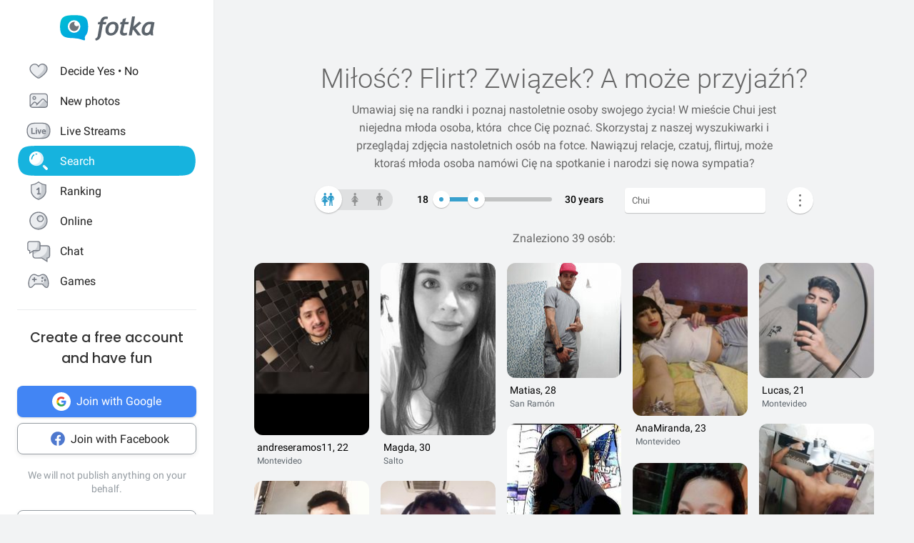

--- FILE ---
content_type: text/html; charset=UTF-8
request_url: https://fotka.com/szukaj/wszyscy/Urugwaj,Chui,3443061
body_size: 18751
content:
<!DOCTYPE html>
<html lang="pl-PL">
<head>
    <!-- Google Tag Manager -->
    <script>(function(w,d,s,l,i){w[l]=w[l]||[];w[l].push({'gtm.start':
          new Date().getTime(),event:'gtm.js'});var f=d.getElementsByTagName(s)[0],
        j=d.createElement(s),dl=l!='dataLayer'?'&l='+l:'';j.async=true;j.src=
        'https://www.googletagmanager.com/gtm.js?id='+i+dl;f.parentNode.insertBefore(j,f);
      })(window,document,'script','dataLayer','GTM-NLZM4NL');</script>
    <!-- End Google Tag Manager -->
    <!-- Google Optimize -->
    <script src="https://www.googleoptimize.com/optimize.js?id=OPT-MT8JTNZ"></script>
    <!-- End Google Optimize -->
	<link rel="manifest" href="/img/manifest.json">
	<meta charset="UTF-8" />
	<meta http-equiv="X-UA-Compatible" content="IE=Edge" />
	<meta name="description" content="Szukaj i poznaj osoby w wieku 18-30 lat z Chui, Urugwaj" />
    <meta name="apple-itunes-app" content="app-id=880924228, app-argument=/>">
                <link rel="canonical" href="https://fotka.com/szukaj/wszyscy/Urugwaj,Chui,3443061"/>
        							<link rel="next" href="https://fotka.com/szukaj/wszyscy/Urugwaj,Chui,3443061/s-2"/>
				<meta name="viewport" content="width=device-width, initial-scale=1.0, maximum-scale=1.0, user-scalable=no" />
	<meta name="theme-color" content="#389BC4">
	<title>Wszyscy, Chui, Urugwaj, 18-30 lat | Fotka.com</title>		
    <script type="text/javascript">
      window.gtag_enable_tcf_support = true;
      if (typeof(window.__gCrWeb) === 'undefined') {
        window['__gCrWeb'] = {};
      }
      window._config = {};
      window._config.staticUrl = { js: 'https://fotka.com/js/', css: 'https://fotka.com/css/', img: 'https://fotka.com/img/', api: 'https://api.fotka.com/v2/' };

                var img_url = 'https://fotka.com/img/';
        var css_url = 'https://fotka.com/css/';
        var api_url = 'https://api.fotka.com/v2/';
	</script>
	<script type="text/javascript">
      var sessionStore = '{"user":{"id":0,"login":"niezalogowany","av_96":"","star":0,"lang":"pl-PL","end_star_timestamp":null,"allow_notify":false,"active_promotion":false,"message_sound":false,"thumbnail":null,"acl_role":null,"promotion":null,"free_star":null,"gender":null,"avatar_id":0,"verified":false,"percentage_completion_features":0,"percentage_completion_partner_features":0,"filter_data":{"from":18,"to":30,"gender":"all"}},"counters":{"promotions":0,"messages":0,"notifications":0,"views":0,"decisions":0,"votes":0,"friends":0},"site":{"page":"search","menuRWDIsHidden":true}}';
      var parseSession = JSON.parse(sessionStore);
    </script>
    <link href="https://fotka.com/css/newstyle.0.css" media="screen" rel="stylesheet" type="text/css" />
<link href="https://fotka.com/css/dist/main.1768918367.css" media="screen" rel="stylesheet" type="text/css" />
<link href="https://fotka.com/css/szukaj.0.css" media="screen" rel="stylesheet" type="text/css" />	    <script src="https://fotka.com/js/utils.0.js"></script>
		<link rel="search" type="application/opensearchdescription+xml" href="/files/visualsearch.xml" title="Fotka szukaj znajomych"/>
	
    <script type="text/javascript">
        (function () {
                        window.readCookie = function(n){for(var r=n+"=",t=document.cookie.split(";"),e=0;e<t.length;e++){for(var i=t[e];" "==i.charAt(0);)i=i.substring(1,i.length);if(0==i.indexOf(r))return i.substring(r.length,i.length)}return null};
            var segments = window.location.pathname.substr(1).split('/');

                window._route = {"type": 0, "login": "", "segments": []};
                window._route.type = (segments.length > 0 && ['profil', 'taknie'].indexOf(segments[0]) !== -1) ? 1 : (readCookie('user') ? 2 : 0);
                window._route.login = (window._route.type === 1 && segments.length > 1) ? segments[1] : "";
                window._route.segments = segments.length > 0 ? segments : [];
            }());
        </script>
        <script src="https://fotka.com/js/dist/i18next.1768918367.js"></script>
        <script src="https://fotka.com/js/raven.0.js"></script>
<script>
	if (window.location.origin.indexOf("file://") !== -1) {
		Raven = null;
	}
</script>
    <script>
		if (typeof(Raven) === "object" && null !== Raven) {
			Raven.config('https://e1a6bd04fcfa404d8c131a62db399ce6@sentry1.asteroid.pl/3', {
				whitelistUrls: [/fotka\.com/, /s\.fotka\.pl/],
                environment: 'prod',
				ignoreUrls: [/adsafeprotected\.com/, '/js/raven.js', /metrics\.nt\.vc/, /mazeability\.com/,
					/yabidos\.com/, /solartrendinc\.com/, /gemius\.pl/, /determineyourroad\.com/, /graph\.facebook\.com/i,
					/extensions\//i, /^chrome:\/\//i, /anyplacetrivial\.com/, /s1\.adform\.net/, /adx\.adform\.net/,
					/adserver\.adtech\.de/, /rubiconproject\.com/
				],
				ignoreErrors: [/evaluating \'r\.document\.body\'/, 'SecurityError', /NS_ERROR_NOT_INITIALIZED/, 'fb_xd_fragment', 'InvalidPointerId',
					/NS_ERROR_FAILURE/, /Load timeout for modules/, /Blocked a frame with origin/, /Failed to execute \'send\' on \'XMLHttpRequest\':/ ,'QuotaExceededError', 'Brak uprawnień',
					/No script context is available in which to execute the script/, /NPObject/, 'Cannot read property \'tagFrame\' of undefined',"Unexpected token <",
					'Unexpected token \'<\'', 'Can\'t execute code from a freed script', '\'r3px\' is undefined', 'Nie można wykonać kodu programu ze skryptu uwolnionego', 'r3px is not defined', 'Can\'t find variable: r3px',
					'Object [object Object] has no method \'aliasBidder\''
				],
				shouldSendCallback: function(data) {
					var sampleRate = 30; // only send 30% of errors
					return (Math.random() * 100 <= sampleRate);
				}
			}).install();
		}
    </script>
        <script src="https://fotka.com/js/dist/isOldBrowser.1768918367.js"></script>
    
    	<script type="text/javascript">window._currentUser = {"id":0,"login":null,"name":null,"photoId":0,"isPro":false,"av_64":"","av_96":"","aclRole":"niezalogowany","acl":null,"gender":null,"age":0,"extraFeatures":null,"color":"","star":0,"status":0,"bans":null,"ft":false,"fp":false,"location":null,"firstStar":false,"isPhpMobile":false,"navigator":"Near","ad":{"fotoUrl":"","fotoAv32":"","fotoAv96":"","province":"","city":"","ageGroup":"","noMarketing":"","emailAddressHash":"","features":""},"node":{"url":"https:\/\/n.fotka.com?uid=-85426970&hash=42611997a3e4f9bb65b527cad21aa56c&ulogin=niezalogowany&uavatar=https%3A%2F%2Ffotka.com%2Fimg%2Fusers%2Fav%2Fm_48_6.png"},"setup":0,"hasBannedDecisions":false,"allow_notify":false,"allow_profile_data":false};</script>


                <script type="text/javascript">
            if (typeof(Raven) === "object" && null !== Raven) {
                Raven.setUserContext(window._currentUser);
            }
        </script>
        <script type="text/javascript">
            (function () { if(window._route.type === 2) {
                document.write(
                    '<scr' + 'ipt>(function(){' +
                    'if(window.location.pathname === "/") {' +
                    'if(typeof(window._currentUser) !== "undefined" && window._currentUser !== null && window._currentUser.hasOwnProperty("id") && window._currentUser.id > 0) {' +
                    'window.location.href="/navigator/next.php";' +
                    '}' +
                    '}' +
                    '}());</scr' + 'ipt>');
            }}());
        </script>


	<script type="text/javascript" src="https://cdnjs.cloudflare.com/ajax/libs/socket.io/4.4.0/socket.io.min.js"></script>
<script type="text/javascript" src="https://fotka.com/js/dist/i18next.1768918367.js"></script>
<script type="text/javascript" src="https://fotka.com/js/jquery.0.js"></script>
<script type="text/javascript" src="https://fotka.com/js/f.1765184849.js"></script>
<script type="text/javascript">
    //<![CDATA[
    var kraje = {242:"Afganistan",102:"Albania",103:"Algieria",104:"Andora",105:"Angola",106:"Arabia Saudyjska",107:"Argentyna",108:"Armenia",109:"Australia",110:"Austria",111:"Azerbejdżan",112:"Bahamy",113:"Bangladesz",114:"Belgia",115:"Benin",116:"Białoruś",117:"Boliwia",118:"Bośnia i Hercegowina",119:"Botswana",120:"Brazylia",121:"Bułgaria",122:"Burkina Faso",123:"Chile",124:"Chiny",125:"Chorwacja",126:"Cypr",127:"Czad",251:"Czarnogóra",128:"Czechy",129:"Dania",130:"Dominika",131:"Dominikana",132:"Egipt",133:"Ekwador",134:"Erytrea",135:"Estonia",136:"Etiopia",137:"Filipiny",138:"Finlandia",139:"Francja",140:"Gabon",141:"Ghana",142:"Grecja",249:"Gruzja",143:"Gujana",144:"Gwatemala",145:"Haiti",146:"Hiszpania",147:"Holandia (Niderlandy)",148:"Honduras",250:"Hong Kong",149:"Indie",150:"Indonezja",151:"Irak",152:"Iran",153:"Irlandia",154:"Islandia",155:"Izrael",156:"Jamajka",157:"Japonia",158:"Jemen",159:"Jordania",160:"Kambodża",161:"Kamerun",162:"Kanada",247:"Katar",163:"Kazachstan",164:"Kenia",165:"Kolumbia",166:"Kongo",167:"Korea Południowa",168:"Korea Północna",169:"Kostaryka",170:"Kuba",171:"Kuwejt",172:"Liban",173:"Liberia",174:"Libia",175:"Liechtenstein",176:"Litwa",177:"Luksemburg",178:"Łotwa",252:"Macedonia",179:"Madagaskar",180:"Malawi",181:"Malezja",182:"Mali",183:"Malta",184:"Maroko",185:"Mauretania",186:"Meksyk",187:"Mołdawia",188:"Monako",189:"Mongolia",190:"Mozambik",191:"Namibia",192:"Nepal",193:"Niemcy",194:"Niger",195:"Nigeria",196:"Nikaragua",197:"Norwegia",198:"Nowa Zelandia",199:"Oman",200:"Pakistan",248:"Palestyna",201:"Panama",202:"Papua-Nowa Gwinea",203:"Paragwaj",204:"Peru",101:"Polska",205:"Portugalia",206:"Rosja",207:"RPA",208:"Rumunia",209:"Salwador",210:"San Marino",211:"Senegal",243:"Serbia",212:"Sierra Leone",213:"Singapur",214:"Słowacja",215:"Słowenia",216:"Somalia",217:"Sri Lanka",218:"Stany Zjednoczone",219:"Sudan",246:"Sudan Południowy",220:"Surinam",245:"Syria",221:"Szwajcaria",222:"Szwecja",223:"Tajlandia",244:"Tajwan",224:"Tanzania",225:"Togo",226:"Tunezja",227:"Turcja",228:"Turkmenistan",229:"Uganda",230:"Ukraina",231:"Urugwaj",232:"Uzbekistan",233:"Watykan",234:"Wenezuela",235:"Węgry",236:"Wielka Brytania",237:"Wietnam",238:"Włochy",239:"Wybrzeże Kości Słoniowej",240:"Zambia",241:"Zimbabwe",253:"Zjednoczone Emiraty Arabskie"}    //]]>
</script>
<script type="text/javascript">
    //<![CDATA[
    var wojewodztwa = {1:"dolnośląskie",2:"kujawsko-pomorskie",3:"lubelskie",4:"lubuskie",5:"łódzkie",6:"małopolskie",7:"mazowieckie",8:"opolskie",9:"podkarpackie",10:"podlaskie",11:"pomorskie",12:"śląskie",13:"świętokrzyskie",14:"warmińsko-mazurskie",15:"wielkopolskie",16:"zachodniopomorskie"}    //]]>
</script>
<script type="text/javascript">
    //<![CDATA[
    var fields_k = {
	'urodziny': {1:'mają dziś urodziny'},
	'papierosy': {6:"nie palę",2:"obojętne",3:"palę"},
	'alkohol': {1:"nie piję",2:"obojętny",4:"piję"},
	'dzieci': {4:"mam",3:"nie chcę",7:"chcę mieć",8:"nie mam"},
	'zwiazek': {1:"wolna",2:"w związku"},
	'wzrost': null,
    'online': {1:"są teraz online"}
};
var fields_m = {
	'urodziny': {1:'mają dziś urodziny'},
	'papierosy': {6:"nie palę",2:"obojętne",3:"palę"},
	'alkohol': {1:"nie piję",2:"obojętny",4:"piję"},
	'dzieci': {4:"mam",3:"nie chcę",7:"chcę mieć",8:"nie mam"},
	'zwiazek': {1:"wolny",2:"w związku"},
	'wzrost': null,
    'online': {1:"są teraz online"}
};
    //]]>
</script>
<script type="text/javascript" src="https://fotka.com/js/core/jquery/jquery-ui-min.0.js"></script>
<script type="text/javascript" src="https://fotka.com/js/imageLoaded.0.js"></script>
<script type="text/javascript" src="https://fotka.com/js/szukaj.1765184849.js"></script>
<script type="text/javascript" src="https://fotka.com/js/fb.0.js"></script>
<script type="text/javascript" src="https://fotka.com/js/google.0.js"></script>
<script type="text/javascript" src="https://fotka.com/js/core/jquery/jquery.ui.touch-punch-min.0.js"></script>
<script type="text/javascript">
    //<![CDATA[
    action('set_navigator',{co: 'Search2', hash: '27816accfb9f9f3dcbb7a43619c32374ae40bf7acd4b19f0878793eb8f64f726'}, undefined, function(){});    //]]>
</script>
<script type="text/javascript">
    //<![CDATA[
    var filtr_sex='k';    //]]>
</script>
	<script type="text/javascript">
 		if (top.location != self.location) { top.location = self.location; }

		var mobile_client = false,
			tablet = false,
			ipad = false,
			iphone = false,
            session_user_id = 0;
        	</script>

	<script type="text/javascript">
		(function() {
			if (typeof(photos_google_accepted) === 'undefined') {
				if (typeof (decisionUser) !== "undefined" && typeof (decisionUser.photo_google) !== "undefined") {
					window.photos_google_accepted = decisionUser.photo_google === "tak";
				} else {
					window.photos_google_accepted = false;				}
			}
		}());
	</script>

    <script src="https://fotka.com/js/dist/adformTracker.1768918367.js"></script>

    <script type="text/javascript">
      if(parseSession.user.id !== 0 && window.dataLayer) {
        window.dataLayer.push({
          'user_id': parseSession.user.id
        });
      }
    </script>

        <link rel="apple-touch-icon" href="/img/nowafotka/ico/48.png" />
    <link rel="apple-touch-icon" sizes="76x76" href="/img/nowafotka/ico/76.png" />
    <link rel="apple-touch-icon" sizes="152x152" href="/img/nowafotka/ico/152.png" />
    <link rel="apple-touch-icon" sizes="120x120" href="/img/nowafotka/ico/120.png" />
    <script src="https://btloader.com/tag?o=6286031808102400&upapi=true" async></script>
</head>

<body itemscope itemtype="https://schema.org/ItemPage">
<!-- Google Tag Manager (noscript) -->
<noscript>
    <iframe
            src="https://www.googletagmanager.com/ns.html?id=GTM-NLZM4NL"
            height="0" width="0" style="display:none;visibility:hidden">
    </iframe>
</noscript>
<!-- End Google Tag Manager (noscript) -->

<script src="https://fotka.com/js/advertisement.0.js"></script>

<div id="app-core"></div>
<head><script defer="defer" src="/js/react/runtime.f822c0bd0e5f15f2e043d.js"></script><script defer="defer" src="/js/react/2930.f45fced10b7c799b01c4e.js"></script><script defer="defer" src="/js/react/6247.f0dbe7f3c610228c61051.js"></script><script defer="defer" src="/js/react/6506.ff3561cf724fc4a9d9d99.js"></script><script defer="defer" src="/js/react/6865.f8ac4ec822998cf275f56.js"></script><script defer="defer" src="/js/react/6131.fff4e3b12ded7aa835a25.js"></script><script defer="defer" src="/js/react/9126.fec6d646e5a1c40709165.js"></script><script defer="defer" src="/js/react/9555.f819780bce09137e890ab.js"></script><script defer="defer" src="/js/react/593.fc8487c6de4e7a23f2576.js"></script><script defer="defer" src="/js/react/9136.f8a01df04fde02cbfbf30.js"></script><script defer="defer" src="/js/react/479.fb2feca5dbe2228c02dca.js"></script><script defer="defer" src="/js/react/2179.f15fe18721fc5781aef66.js"></script><script defer="defer" src="/js/react/2848.f5248efa42757200ad3ce.js"></script><script defer="defer" src="/js/react/6961.f4dd38fa4999ca85172df.js"></script><script defer="defer" src="/js/react/7695.f1e0e660b495d0b2bcc63.js"></script><script defer="defer" src="/js/react/5728.fb46efb0c5e254088b0b1.js"></script><script defer="defer" src="/js/react/759.f5039c285436ac5c285fa.js"></script><script defer="defer" src="/js/react/appCore.fee361e01bf909ae73b78.js"></script></head>

    <div id="container" class="container is-fullhd">
        <div class="columns">
			<div class="left_column">
                <div id="left-menu"><div class="menu__column  left-menu"><section id="fotka-menu">
    <a id="menu__logo" class="is-hidden-mobile" href="/">
        <svg version="1.1" id="Layer_1" xmlns="http://www.w3.org/2000/svg" x="0" y="0" viewBox="0 0 128 36" xml:space="preserve"><style>.st3{fill:#5c646c}</style><g id="Group_8991_1_" transform="translate(206 -62)"><g id="Group_8976_4_" transform="translate(137 82)"><g id="Group_8974_6_"><g id="Group_8956_6_"><linearGradient id="Path_8206_10_" gradientUnits="userSpaceOnUse" x1="-1243.23" y1="134.198" x2="-1242.616" y2="133.409" gradientTransform="matrix(37.6182 0 0 -33.6599 46433.297 4500.187)"><stop offset="0" stop-color="#00bcd4"/><stop offset="1" stop-color="#01a3e2"/></linearGradient><path id="Path_8206_3_" d="M-304.382-3.641c0-3.631-.708-7.727-1.766-9.585-2.473-4.285-6.536-5.775-17.042-5.775s-14.567 1.49-17.045 5.775c-1.06 1.862-1.765 5.958-1.765 9.585s.707 7.727 1.765 9.59c2.385 4.13 6.263 5.66 15.95 5.764a42.168 42.168 0 0 1 13.849 2.765c1.213.5 2.082-.086 1.913-1.152-.314-2.009-.694-3.352 1.146-5.664.12-.135.237-.273.347-.417.078-.087.148-.172.23-.262l-.037.006c.247-.336.477-.684.69-1.044 1.057-1.859 1.765-5.951 1.765-9.586z" fill="url(#Path_8206_10_)"/><g id="Group_8955_6_" transform="translate(10.394 6.765)"><path id="Path_8207_3_" d="M-333.585-19.001a8.415 8.415 0 1 0 8.414 8.416v-.001a8.408 8.408 0 0 0-8.4-8.414l-.014-.001z" fill="#fff"/><path id="Subtraction_28_3_" d="M-333.532-4.473a6.167 6.167 0 1 1 1.269-12.201 3.321 3.321 0 1 0 4.737 4.638c.106.459.16.929.159 1.4a6.161 6.161 0 0 1-6.156 6.166h-.01l.001-.003z" opacity=".9" fill="#5c646c"/></g></g></g><g id="Group_8975_6_" transform="translate(47.023 1.803)"><g id="Group_8911_3_"><path id="Path_8233_3_" class="st3" d="m-331.312-11.63.033-.15a4.793 4.793 0 0 1 2.291-3.663 3.532 3.532 0 0 1 3.229 0l.17.081.788-2.972-.111-.058a5.8 5.8 0 0 0-2.73-.6c-4.017 0-6.629 2.45-7.761 7.281l-.022.089h-2.479l-.517 3.147h2.539l-2.828 15.714a4 4 0 0 1-1.209 2.163 4.7 4.7 0 0 1-1.927 1.15l-.154.044.832 2.6.133-.023a7.962 7.962 0 0 0 6.549-5.809l2.7-15.844h4.227l.39-3.147-4.143-.003z"/><path id="Path_8234_3_" class="st3" d="M-317.891-11.966a9.534 9.534 0 0 0-7.434 3.32 11.9 11.9 0 0 0-2.945 8.151 6.855 6.855 0 0 0 1.862 5.164 7.269 7.269 0 0 0 5.228 1.793 9.533 9.533 0 0 0 7.5-3.336 12.2 12.2 0 0 0 2.91-8.27 6.7 6.7 0 0 0-1.845-5.048 7.354 7.354 0 0 0-5.276-1.774zm1.425 12.749a4.818 4.818 0 0 1-4.245 2.479c-2.272 0-3.423-1.332-3.423-3.958-.04-1.99.506-3.948 1.572-5.63a4.842 4.842 0 0 1 4.215-2.443c2.3 0 3.423 1.223 3.423 3.741.05 2.044-.484 4.06-1.539 5.811h-.003z"/><path id="Path_8235_3_" class="st3" d="m-282.914-12.291-8 6.824 2.167-13.351.03-.182h-3.9l-4.324 24.94-.03.184h3.981l1.176-6.764.827-.691 5.684 7.393.047.061h4.683l-7.341-9.621 7.688-6.584-2.688-2.209z"/><path id="Path_8236_3_" class="st3" d="M-264.775 1.167c-.003-.47.036-.938.118-1.4l2.065-10.941-.124-.047c-2.05-.59-4.18-.843-6.311-.748a9.745 9.745 0 0 0-7.73 3.611 13.067 13.067 0 0 0-3.07 8.7 6.2 6.2 0 0 0 1.572 4.5 5.938 5.938 0 0 0 4.442 1.613c1.97.05 3.876-.71 5.274-2.1l.133-.132.058.178c.361 1.139.912 1.719 1.637 1.719h2.447l-.062-.2a17.961 17.961 0 0 1-.449-4.753zm-2.453-9.483c-.686 4.558-1.483 7.612-2.371 9.075-.9 1.483-1.97 2.237-3.188 2.237-1.927 0-2.9-.992-2.9-2.95a9.48 9.48 0 0 1 3.215-7.512 5.666 5.666 0 0 1 3.5-1.174c.595.003 1.187.08 1.762.232l-.018.092z"/><path id="Path_8237_3_" class="st3" d="m-300.675-16.988-4.334 1.577-.913 3.781h-2.091l-.672 3.147h2.084l-2.063 9.155c-.1.426-.15.862-.151 1.3a4.482 4.482 0 0 0 1.211 3.245 4.35 4.35 0 0 0 3.209 1.242c1.635.08 3.27-.15 4.821-.677V2.604c-.942.308-1.919.495-2.908.557-1.457 0-2.2-.659-2.2-1.962.015-.546.089-1.09.221-1.62l1.832-8.063h4.954l.672-3.147h-4.922l1.25-5.357z"/></g></g></g></g></svg>    </a>
    <aside id="main-menu"></aside>
    </section>
</div></div><script type="text/javascript">
  window.setTimeout(function() {
    var prevScrollpos = window.pageYOffset;
    window.onscroll = function () {
      var currentScrollPos = window.pageYOffset;
      if (null !== document.querySelector('.bottom-menu.navbar') && null !== document.querySelector('.bottom-menu.navbar').classList) {
		  if (prevScrollpos > currentScrollPos || currentScrollPos <= 1) {
			document.querySelector('.bottom-menu.navbar').classList.remove('bottom-menu-scroll');
		  } else {
			document.querySelector('.bottom-menu.navbar').classList.add('bottom-menu-scroll');
		  }
        prevScrollpos = currentScrollPos;
      }
    }
  }, 1000);

</script>
			</div>
			<div id="container-column" class="column">

    <script type="text/javascript" src="https://fotka.com/js/detektor.0.js"></script>
	<script type="text/javascript" src="//static.criteo.net/js/ld/publishertag.js"></script>
	<script type="text/javascript" src="https://fotka.com/js/spolecznoscinet.0.js"></script>
	<script type="text/javascript">
	  if (typeof (SpolecznosciNet) !== "undefined") {
		var spolecznosciNet = new SpolecznosciNet();
	  }
	</script>
	<div id="content-header">
    </div>

	    <div id="content" class="column" >
        							<div id="search-results" class="shadow-box">
            <div id="search-header">
    <h1>Miłość? Flirt? Związek? <span id="header-search-span"> A może przyjaźń?</span></h1>
    <h2> Umawiaj się na randki i
        poznaj nastoletnie osoby swojego życia! W mieście Chui        jest niejedna młoda osoba, która        &nbsp;chce Cię poznać. Skorzystaj z naszej
        wyszukiwarki i przeglądaj zdjęcia nastoletnich osób na fotce.
        Nawiązuj relacje, czatuj, flirtuj,
        może ktoraś młoda osoba        namówi Cię na spotkanie i narodzi się nowa sympatia?</h2>
</div>
        <form action="/szukaj" method="post" name="form_szukaj" id="form_szukaj">
        <input type="hidden" name="wzrost_od" id="wzrost_od_hidden" value=""/>
        <input type="hidden" name="wzrost_do" id="wzrost_do_hidden" value=""/>
        <input type="hidden" name="only_login" id="only_login"
               value="0"/>
        <div id="search-trigger-rwd">
            <p></p>
            <div id="search-filter-button"
                 class="search-button-small"><svg xmlns="http://www.w3.org/2000/svg" viewBox="0 0 24 24"><style>.st61{fill:#5c646b}</style><g id="objects"><path class="st61" d="M2.981 7.972h2.216c.348 1.703 1.859 2.988 3.663 2.988s3.315-1.285 3.663-2.989h8.412a.75.75 0 000-1.5h-8.412c-.348-1.703-1.859-2.989-3.663-2.989s-3.315 1.286-3.663 2.99H2.981a.75.75 0 000 1.5zM8.86 4.96c1.247 0 2.261 1.015 2.261 2.261S10.107 9.483 8.86 9.483 6.6 8.468 6.6 7.222 7.613 4.96 8.86 4.96zM20.936 16.317h-1.857c-.348-1.703-1.859-2.989-3.663-2.989s-3.315 1.285-3.663 2.989h-8.77a.75.75 0 000 1.5h8.77c.348 1.703 1.859 2.989 3.663 2.989s3.315-1.285 3.663-2.989h1.857a.75.75 0 000-1.5zm-5.521 3.011c-1.247 0-2.261-1.015-2.261-2.261s1.014-2.261 2.261-2.261 2.261 1.015 2.261 2.261-1.014 2.261-2.261 2.261z"/></g></svg></div>
        </div>
        <div id="search-controls">
                        <div class="search-controls-group">
                <div class="search-control" style="margin-top: 4px;">
                    <div id="content-filter-gender-slider">
                        <div id="content-filter-gender-choice"
                             class="choice-all">
                        </div>
                        <div id="content-filter-genders">
                            <div id="content-filter-gender-all"
                                 class=" on">
                                <div class="sprites gender-button gender-button-all" title="Wszyscy"></div>
                            </div>
                            <div id="content-filter-gender-female"
                                 class="">
                                <div class="sprites gender-button gender-button-female" title="Kobiety"></div>
                            </div>
                            <div id="content-filter-gender-male"
                                 class="">
                                <div class="sprites gender-button gender-button-male" title="Mężczyźni"></div>
                            </div>
                            <input type="hidden" name="plec" id="gender-value" value="all"/>
                        </div>
                    </div>
                </div>
                <div class="search-control">
                    <div id="navi-slider-wiek-container">
                        <div class="navi-slider-wiek">
                            <div id="Wiek-label1" class="slider-range-label-wiek"></div>
                            <div class="slider-range-overlay-wiek">
                                <div id="Wiek" class="slider-range"></div>
                            </div>
                            <div id="Wiek-label2" class="slider-range-label-wiek"></div>
                        </div>
                        <input type="hidden" name="wiek_od" id="select-age1-value"
                               value="18"/>
                        <input type="hidden" name="wiek_do" id="select-age2-value"
                               value="30"/>
                    </div>
                </div>
            </div>
            <div class="search-controls-group">
                <div class="search-control">
                    <div id="location-container">
                        <input id="searched" class="location-container-search-input location-container-font" type="text"
                               value="Chui" name="miejscowosc" autocomplete="off"
                               maxlength="30" size="30"/>
                        <input id="searched_id" type="hidden"
                               value="3443061"
                               name="miejscowosc_id"/>
                        <input id="country_id" type="hidden"
                               value="231"
                               name="country_id"/>
                        <input id="voivodeship_id" type="hidden"
                               value=""
                               name="voivodeship_id"/>
                        <input id="city_id" type="hidden"
                               value="3443061"
                               name="city_id"/>
                    </div>
                </div>
            </div>
            <div class="search-controls-group">
                <div class="search-control">
                    <div id="search-advanced-container">
                        <div id="navi-button-option-more"></div>
                        <div id="search-advanced">
                            <div id="search-advanced-before"></div>
                            <span>Możesz wybrać do trzech dodatkowych danych:</span>
                            <div>
                                <div id="search-advanced-select">
                                                                            <div id="odleglosc_id">
                                            <span class="label">Odległość</span>
                                            <span class="sprites removeOption"></span>
                                        </div>
                                                                            <div id="urodziny_id">
                                            <span class="label">Urodziny</span>
                                            <span class="sprites removeOption"></span>
                                        </div>
                                                                            <div id="papierosy_id">
                                            <span class="label">Papierosy</span>
                                            <span class="sprites removeOption"></span>
                                        </div>
                                                                            <div id="alkohol_id">
                                            <span class="label">Alkohol</span>
                                            <span class="sprites removeOption"></span>
                                        </div>
                                                                            <div id="dzieci_id">
                                            <span class="label">Dzieci</span>
                                            <span class="sprites removeOption"></span>
                                        </div>
                                                                            <div id="zwiazek_id">
                                            <span class="label">Status związku</span>
                                            <span class="sprites removeOption"></span>
                                        </div>
                                                                            <div id="wzrost_id">
                                            <span class="label">Wzrost</span>
                                            <span class="sprites removeOption"></span>
                                        </div>
                                                                            <div id="imie_id">
                                            <span class="label">Imię</span>
                                            <span class="sprites removeOption"></span>
                                        </div>
                                                                            <div id="surname_id">
                                            <span class="label">Nazwisko</span>
                                            <span class="sprites removeOption"></span>
                                        </div>
                                                                            <div id="login_id">
                                            <span class="label">Login</span>
                                            <span class="sprites removeOption"></span>
                                        </div>
                                                                            <div id="school_id">
                                            <span class="label">Szkoła</span>
                                            <span class="sprites removeOption"></span>
                                        </div>
                                                                            <div id="online_id">
                                            <span class="label">Teraz online</span>
                                            <span class="sprites removeOption"></span>
                                        </div>
                                                                    </div>
                                <div id="search-advanced-options">
                                    <div id="option-fields-1" class="option-fields" style="display: none"></div>
                                    <div id="option-fields-2" class="option-fields" style="display: none"></div>
                                    <div id="option-fields-3" class="option-fields" style="display: none"></div>
                                    <input type="hidden" name="option1" id="select-option1-value" value=""/>
                                    <input type="hidden" name="option2" id="select-option2-value" value=""/>
                                    <input type="hidden" name="option3" id="select-option3-value" value=""/>
                                </div>
                            </div>
                            <div id="search-button-container">
                                <input id="search-button" type="submit" value="Szukaj" onclick="search();">
                            </div>
                        </div>
                    </div>
                </div>
            </div>
        </div>
        <input id="page" type="hidden" value="2" name="strona"/>
        <input type="hidden" name="search_url" value="" id="search_url"/>
    </form>
<div id="search_odleglosc">
    <div id="suggest-distance">
                <div class="option-radio">
                            <input type="radio" id="radio0" name="radio" distance-checked="1"/>
                <label for="radio0" data-distance="0"><span id="#distance-check" data-distance="Całe miasto"></span>Całe miasto</label>
                    </div>
                <div class="option-radio">
                            <input type="radio" id="radio25" name="radio" distance-checked="0"/>
                <label for="radio25" data-distance="25"><span id="#distance-check" data-distance="do 25 km"></span>+ 25 km</label>
                    </div>
                <div class="option-radio">
                            <input type="radio" id="radio50" name="radio" distance-checked="0"/>
                <label for="radio50" data-distance="50"><span id="#distance-check" data-distance="do 50 km"></span>+ 50 km</label>
                    </div>
                <div class="option-radio">
                            <input type="radio" id="radio75" name="radio" distance-checked="0"/>
                <label for="radio75" data-distance="75"><span id="#distance-check" data-distance="do 75 km"></span>+ 75 km</label>
                    </div>
                <div class="option-radio">
                            <input type="radio" id="radio100" name="radio" distance-checked="0"/>
                <label for="radio100" data-distance="100"><span id="#distance-check" data-distance="do 100 km"></span>+ 100 km</label>
                    </div>
                <div class="option-radio">
                            <input type="radio" id="radio125" name="radio" distance-checked="0"/>
                <label for="radio125" data-distance="125"><span id="#distance-check" data-distance="do 125 km"></span>+ 125 km</label>
                    </div>
                <div class="option-radio">
                    </div>
                <div class="option-radio">
                    </div>
            </div>
    <input type="hidden" name="odleglosc" id="lokalizacja_odleglosc" value="0"/>
</div>
    <div id="search_imie">
        <span class="search-option-label">Podaj imię:</span>
        <input type="text" autocomplete="off" id="imie" name="imie" class="input_form"/>
        <input type="hidden" id="imie_id" name="imie_id"/>
    </div>
    <div id="search_login">
        <span class="search-option-label">Podaj login:</span>
        <input type="text" id="login" name="login" class="input_form"/><br/>
        <span style="color: #969696; font-size: 12px;">Znak gwiazdki * oznacza dowolne zakończenie szukanego loginu.</span>
    </div>
    <div id="search_surname">
        <span class="search-option-label">Podaj nazwisko:</span>
        <input type="text" id="surname" name="surname" class="input_form"/>
    </div>
    <div id="search_school">
        <span class="search-option-label">Podaj nazwę szkoły:</span>
        <input type="text" autocomplete="off" id="school" class="input_form"/>
        <input type="hidden" id="school_id" name="school"/>
        <script type="text/javascript">
          load_script('https://fotka.com/js/szkoly_sugestie.0.js', 'js', function() {
            new SzkolySugestie('school');
          });
        </script>
    </div>
    <div id="search_wzrost">
        <div class="search_wzrost_container">
            <span class="search-option-label">Od</span>
            <input type="text" id="wzrost_od" name="wzrost_od" class="input_form" maxlength="3"/>
        </div>
        <div class="search_wzrost_container">
            <span class="search-option-label">Do</span>
            <input type="text" id="wzrost_do" name="wzrost_do" class="input_form" maxlength="3"/>
        </div>
    </div>
            <script async defer src="https://accounts.google.com/gsi/client"
                onload="this.onload=function(){}; new GoogleSSO('googleLoginBtn', 'sso-container', 'register');"
                onreadystatechange="if (this.readyState === 'complete') this.onload()">
        </script>

        <div id="search-result-placeholder_box">
                                                <div id="search-result-info">
                        <span id="search-result-info-label">Znaleziono 39 osób:
<span id="search-loading-image"><img src="https://fotka.com/img/nowafotka/load_24.gif"
                                                                     alt="Wyszukiwanie"></span>
</span>
                    </div>
                                    </div>
        <div id="index-container">
            <div id="register" style="width:100%; display: none; grid-row: auto / span 91; padding-top: 7px; ">
                <div id="content-login"></div>
            </div>
            <script defer="defer" src="/js/react/2930.f45fced10b7c799b01c4e.js"></script><script defer="defer" src="/js/react/6247.f0dbe7f3c610228c61051.js"></script><script defer="defer" src="/js/react/6865.f8ac4ec822998cf275f56.js"></script><script defer="defer" src="/js/react/6131.fff4e3b12ded7aa835a25.js"></script><script defer="defer" src="/js/react/9555.f819780bce09137e890ab.js"></script><script defer="defer" src="/js/react/6961.f4dd38fa4999ca85172df.js"></script><script defer="defer" src="/js/react/ssoLogin.f8cbf3bd0a63cd71b1642.js"></script>            <div class="index-container-row-item" id="index-container-item-23242539">
    <a href="/profil/andreseramos11"
       title="Zdjęcie użytkownika andreseramos11" itemprop="url">
                <div class="">
            <div class="container-avatar">
            <img class="avatar-item" src="https://c.fotka.com/amin.fotka.pl/143/905/143905547_thumbnail.1764531684.jpg"
                 alt="Zdjęcie użytkownika andreseramos11" title="andreseramos11" itemprop="image"/>
            </div>
        </div>
        <div class="index-container-row-item-position">
                <span>andreseramos11, 22</span>
                <p class="text-location">Montevideo</p>
    </div>
    </a>
</div>
<div class="index-container-row-item" id="index-container-item-18062313">
    <a href="/profil/magnaa"
       title="Zdjęcie użytkownika magnaa" itemprop="url">
                <div class="">
            <div class="container-avatar">
            <img class="avatar-item" src="https://c.fotka.com/amin.fotka.pl/109/621/109621916_thumbnail.1582584067.jpg"
                 alt="Zdjęcie użytkownika magnaa" title="magnaa" itemprop="image"/>
            </div>
        </div>
        <div class="index-container-row-item-position">
                <span>Magda, 30</span>
                <p class="text-location">Salto</p>
    </div>
    </a>
</div>
<div class="index-container-row-item" id="index-container-item-24110082">
    <a href="/profil/MatiasGo"
       title="Zdjęcie użytkownika MatiasGo" itemprop="url">
                <div class="">
            <div class="container-avatar">
            <img class="avatar-item" src="https://c.fotka.com/amin.fotka.pl/144/000/144000909_thumbnail.1765956233.jpg"
                 alt="Zdjęcie użytkownika MatiasGo" title="MatiasGo" itemprop="image"/>
            </div>
        </div>
        <div class="index-container-row-item-position">
                <span>Matias, 28</span>
                <p class="text-location">San Ramón</p>
    </div>
    </a>
</div>
<div class="index-container-row-item" id="index-container-item-22354371">
    <a href="/profil/AnaMiranda"
       title="Zdjęcie użytkownika AnaMiranda" itemprop="url">
                <div class="">
            <div class="container-avatar">
            <img class="avatar-item" src="https://c.fotka.com/amin.fotka.pl/136/484/136484048_thumbnail.1677953888.jpg"
                 alt="Zdjęcie użytkownika AnaMiranda" title="AnaMiranda" itemprop="image"/>
            </div>
        </div>
        <div class="index-container-row-item-position">
                <span>AnaMiranda, 23</span>
                <p class="text-location">Montevideo</p>
    </div>
    </a>
</div>
<div class="index-container-row-item" id="index-container-item-23992092">
    <a href="/profil/lc4557535"
       title="Zdjęcie użytkownika lc4557535" itemprop="url">
                <div class="">
            <div class="container-avatar">
            <img class="avatar-item" src="https://c.fotka.com/amin.fotka.pl/143/565/143565215_thumbnail.1759802299.jpg"
                 alt="Zdjęcie użytkownika lc4557535" title="lc4557535" itemprop="image"/>
            </div>
        </div>
        <div class="index-container-row-item-position">
                <span>Lucas, 21</span>
                <p class="text-location">Montevideo</p>
    </div>
    </a>
</div>
<div class="index-container-row-item" id="index-container-item-16645033">
    <a href="/profil/Kina99"
       title="Zdjęcie użytkownika Kina99" itemprop="url">
                <div class="">
            <div class="container-avatar">
            <img class="avatar-item" src="https://c.fotka.com/amin.fotka.pl/094/881/94881918_thumbnail.1582849147.jpg"
                 alt="Zdjęcie użytkownika Kina99" title="Kina99" itemprop="image"/>
            </div>
        </div>
        <div class="index-container-row-item-position">
                <span>Kina99, 26</span>
                <p class="text-location">San José de Mayo</p>
    </div>
    </a>
</div>
<div class="index-container-row-item" id="index-container-item-22438190">
    <a href="/profil/Sebagonza"
       title="Zdjęcie użytkownika Sebagonza" itemprop="url">
                <div class="">
            <div class="container-avatar">
            <img class="avatar-item" src="https://c.fotka.com/amin.fotka.pl/136/926/136926210_thumbnail.1682631505.jpg"
                 alt="Zdjęcie użytkownika Sebagonza" title="Sebagonza" itemprop="image"/>
            </div>
        </div>
        <div class="index-container-row-item-position">
                <span>Sebagonza, 21</span>
                <p class="text-location">Atlántida</p>
    </div>
    </a>
</div>
<div class="index-container-row-item" id="index-container-item-22056379">
    <a href="/profil/CarolinaSo"
       title="Zdjęcie użytkownika CarolinaSo" itemprop="url">
                <div class="">
            <div class="container-avatar">
            <img class="avatar-item" src="https://c.fotka.com/amin.fotka.pl/135/062/135062382_thumbnail.1663884972.jpg"
                 alt="Zdjęcie użytkownika CarolinaSo" title="CarolinaSo" itemprop="image"/>
            </div>
        </div>
        <div class="index-container-row-item-position">
                <span>Sofia, 27</span>
                <p class="text-location">Río Branco</p>
    </div>
    </a>
</div>
<div class="index-container-row-item" id="index-container-item-21423164">
    <a href="/profil/ThiagoPr"
       title="Zdjęcie użytkownika ThiagoPr" itemprop="url">
                <div class="">
            <div class="container-avatar">
            <img class="avatar-item" src="https://c.fotka.com/amin.fotka.pl/131/929/131929419_thumbnail.1635522593.jpg"
                 alt="Zdjęcie użytkownika ThiagoPr" title="ThiagoPr" itemprop="image"/>
            </div>
        </div>
        <div class="index-container-row-item-position">
                <span>ThiagoPr, 29</span>
                <p class="text-location">Las Piedras</p>
    </div>
    </a>
</div>
<div class="index-container-row-item" id="index-container-item-17541713">
    <a href="/profil/MatiasCordero"
       title="Zdjęcie użytkownika MatiasCordero" itemprop="url">
                <div class="">
            <div class="container-avatar">
            <img class="avatar-item" src="https://c.fotka.com/amin.fotka.pl/102/620/102620210_thumbnail.1582712707.jpg"
                 alt="Zdjęcie użytkownika MatiasCordero" title="MatiasCordero" itemprop="image"/>
            </div>
        </div>
        <div class="index-container-row-item-position">
                <span>MatiasCordero, 30</span>
                <p class="text-location">La Paloma</p>
    </div>
    </a>
</div>
<div class="index-container-row-item" id="index-container-item-22305793">
    <a href="/profil/WeeenSuarez"
       title="Zdjęcie użytkownika WeeenSuarez" itemprop="url">
                <div class="">
            <div class="container-avatar">
            <img class="avatar-item" src="https://c.fotka.com/amin.fotka.pl/136/231/136231004_thumbnail.1675313895.jpg"
                 alt="Zdjęcie użytkownika WeeenSuarez" title="WeeenSuarez" itemprop="image"/>
            </div>
        </div>
        <div class="index-container-row-item-position">
                <span>WeeenSuarez, 26</span>
                <p class="text-location">Montevideo</p>
    </div>
    </a>
</div>
<div class="index-container-row-item" id="index-container-item-22017171">
    <a href="/profil/rocios"
       title="Zdjęcie użytkownika rocios" itemprop="url">
                <div class="">
            <div class="container-avatar">
            <img class="avatar-item" src="https://c.fotka.com/amin.fotka.pl/134/883/134883995_thumbnail.1662219799.jpg"
                 alt="Zdjęcie użytkownika rocios" title="rocios" itemprop="image"/>
            </div>
        </div>
        <div class="index-container-row-item-position">
                <span>rocios, 25</span>
                <p class="text-location">Montevideo</p>
    </div>
    </a>
</div>
<div class="index-container-row-item" id="index-container-item-21735437">
    <a href="/profil/Marbel118"
       title="Zdjęcie użytkownika Marbel118" itemprop="url">
                <div class="">
            <div class="container-avatar">
            <img class="avatar-item" src="https://c.fotka.com/amin.fotka.pl/133/553/133553519_thumbnail.1649870745.jpg"
                 alt="Zdjęcie użytkownika Marbel118" title="Marbel118" itemprop="image"/>
            </div>
        </div>
        <div class="index-container-row-item-position">
                <span>Marbel118, 25</span>
                <p class="text-location">Pan de Azúcar</p>
    </div>
    </a>
</div>
<div class="index-container-row-item" id="index-container-item-21688167">
    <a href="/profil/KikaAg"
       title="Zdjęcie użytkownika KikaAg" itemprop="url">
                <div class="">
            <div class="container-avatar">
            <img class="avatar-item" src="https://c.fotka.com/amin.fotka.pl/133/314/133314022_thumbnail.1647666988.jpg"
                 alt="Zdjęcie użytkownika KikaAg" title="KikaAg" itemprop="image"/>
            </div>
        </div>
        <div class="index-container-row-item-position">
                <span>KikaAg, 23</span>
                <p class="text-location">Montevideo</p>
    </div>
    </a>
</div>
<div class="index-container-row-item" id="index-container-item-22657546">
    <a href="/profil/romii23"
       title="Zdjęcie użytkownika romii23" itemprop="url">
                <div class="">
            <div class="container-avatar">
            <img class="avatar-item" src="https://c.fotka.com/amin.fotka.pl/138/012/138012804_thumbnail.1693280040.jpg"
                 alt="Zdjęcie użytkownika romii23" title="romii23" itemprop="image"/>
            </div>
        </div>
        <div class="index-container-row-item-position">
                <span>Agustin, 22</span>
                <p class="text-location">Minas</p>
    </div>
    </a>
</div>
<div class="index-container-row-item" id="index-container-item-21383593">
    <a href="/profil/Leon21"
       title="Zdjęcie użytkownika Leon21" itemprop="url">
                <div class="">
            <div class="container-avatar">
            <img class="avatar-item" src="https://c.fotka.com/amin.fotka.pl/132/258/132258909_thumbnail.1638392458.jpg"
                 alt="Zdjęcie użytkownika Leon21" title="Leon21" itemprop="image"/>
            </div>
        </div>
        <div class="index-container-row-item-position">
                <span>Leon21, 22</span>
                <p class="text-location">Bella Vista</p>
    </div>
    </a>
</div>
<div class="index-container-row-item" id="index-container-item-22148817">
    <a href="/profil/SEPE"
       title="Zdjęcie użytkownika SEPE" itemprop="url">
                <div class="">
            <div class="container-avatar">
            <img class="avatar-item" src="https://c.fotka.com/amin.fotka.pl/135/458/135458057_thumbnail.1667591653.jpg"
                 alt="Zdjęcie użytkownika SEPE" title="SEPE" itemprop="image"/>
            </div>
        </div>
        <div class="index-container-row-item-position">
                <span>SEPE, 29</span>
                <p class="text-location">Montevideo</p>
    </div>
    </a>
</div>
<div class="index-container-row-item" id="index-container-item-17798616">
    <a href="/profil/JulioAlvezFerreira"
       title="Zdjęcie użytkownika JulioAlvezFerreira" itemprop="url">
                <div class="">
            <div class="container-avatar">
            <img class="avatar-item" src="https://c.fotka.com/amin.fotka.pl/105/288/105288119_thumbnail.1582660267.jpg"
                 alt="Zdjęcie użytkownika JulioAlvezFerreira" title="JulioAlvezFerreira" itemprop="image"/>
            </div>
        </div>
        <div class="index-container-row-item-position">
                <span>Julio, 28</span>
                <p class="text-location">Bella Vista</p>
    </div>
    </a>
</div>
<div class="index-container-row-item" id="index-container-item-21649960">
    <a href="/profil/HugoCr"
       title="Zdjęcie użytkownika HugoCr" itemprop="url">
                <div class="">
            <div class="container-avatar">
            <img class="avatar-item" src="https://c.fotka.com/amin.fotka.pl/133/124/133124089_thumbnail.1645848289.jpg"
                 alt="Zdjęcie użytkownika HugoCr" title="HugoCr" itemprop="image"/>
            </div>
        </div>
        <div class="index-container-row-item-position">
                <span>HugoCr, 27</span>
                <p class="text-location">Montevideo</p>
    </div>
    </a>
</div>
<div class="index-container-row-item" id="index-container-item-22145927">
    <a href="/profil/Loquillo"
       title="Zdjęcie użytkownika Loquillo" itemprop="url">
                <div class="">
            <div class="container-avatar">
            <img class="avatar-item" src="https://c.fotka.com/amin.fotka.pl/135/445/135445411_thumbnail.1667478127.jpg"
                 alt="Zdjęcie użytkownika Loquillo" title="Loquillo" itemprop="image"/>
            </div>
        </div>
        <div class="index-container-row-item-position">
                <span>Loquillo, 30</span>
                <p class="text-location">San Félix</p>
    </div>
    </a>
</div>
<div class="index-container-row-item" id="index-container-item-23002033">
    <a href="/profil/Joan242"
       title="Zdjęcie użytkownika Joan242" itemprop="url">
                <div class="">
            <div class="container-avatar">
            <img class="avatar-item" src="https://c.fotka.com/amin.fotka.pl/139/593/139593076_thumbnail.1711227066.jpg"
                 alt="Zdjęcie użytkownika Joan242" title="Joan242" itemprop="image"/>
            </div>
        </div>
        <div class="index-container-row-item-position">
                <span>Joan242, 31</span>
                <p class="text-location">Montevideo</p>
    </div>
    </a>
</div>
<div class="index-container-row-item" id="index-container-item-23475046">
    <a href="/profil/EmmaChiazza"
       title="Zdjęcie użytkownika EmmaChiazza" itemprop="url">
                <div class="">
            <div class="container-avatar">
            <img class="avatar-item" src="https://c.fotka.com/amin.fotka.pl/141/589/141589991_thumbnail.1734824273.jpg"
                 alt="Zdjęcie użytkownika EmmaChiazza" title="EmmaChiazza" itemprop="image"/>
            </div>
        </div>
        <div class="index-container-row-item-position">
                <span>Ayudapalchema, 22</span>
                <p class="text-location">Salto</p>
    </div>
    </a>
</div>
<div class="index-container-row-item" id="index-container-item-21496976">
    <a href="/profil/OrtizSebastian"
       title="Zdjęcie użytkownika OrtizSebastian" itemprop="url">
                <div class="">
            <div class="container-avatar">
            <img class="avatar-item" src="https://c.fotka.com/amin.fotka.pl/132/323/132323984_thumbnail.1639044616.jpg"
                 alt="Zdjęcie użytkownika OrtizSebastian" title="OrtizSebastian" itemprop="image"/>
            </div>
        </div>
        <div class="index-container-row-item-position">
                <span>Sebastian, 22</span>
                <p class="text-location">Pando</p>
    </div>
    </a>
</div>
<div class="index-container-row-item" id="index-container-item-21503010">
    <a href="/profil/Angelnegro"
       title="Zdjęcie użytkownika Angelnegro" itemprop="url">
                <div class="">
            <div class="container-avatar">
            <img class="avatar-item" src="https://c.fotka.com/amin.fotka.pl/132/354/132354149_thumbnail.1639226871.jpg"
                 alt="Zdjęcie użytkownika Angelnegro" title="Angelnegro" itemprop="image"/>
            </div>
        </div>
        <div class="index-container-row-item-position">
                <span>Angelnegro, 26</span>
                <p class="text-location">La Paz</p>
    </div>
    </a>
</div>
<div class="index-container-row-item" id="index-container-item-21532972">
    <a href="/profil/MartnezM"
       title="Zdjęcie użytkownika MartnezM" itemprop="url">
                <div class="">
            <div class="container-avatar">
            <img class="avatar-item" src="https://c.fotka.com/amin.fotka.pl/132/510/132510278_thumbnail.1640634681.jpg"
                 alt="Zdjęcie użytkownika MartnezM" title="MartnezM" itemprop="image"/>
            </div>
        </div>
        <div class="index-container-row-item-position">
                <span>MartnezM, 24</span>
                <p class="text-location">Joaquín Suárez</p>
    </div>
    </a>
</div>
<div class="index-container-row-item" id="index-container-item-21386653">
    <a href="/profil/AlejandroR"
       title="Zdjęcie użytkownika AlejandroR" itemprop="url">
                <div class="">
            <div class="container-avatar">
            <img class="avatar-item" src="https://c.fotka.com/amin.fotka.pl/131/728/131728699_thumbnail.1633989977.jpg"
                 alt="Zdjęcie użytkownika AlejandroR" title="AlejandroR" itemprop="image"/>
            </div>
        </div>
        <div class="index-container-row-item-position">
                <span>AlejandroR, 24</span>
                <p class="text-location">Ituzaingó</p>
    </div>
    </a>
</div>
<div class="index-container-row-item" id="index-container-item-21410700">
    <a href="/profil/JulianGo"
       title="Zdjęcie użytkownika JulianGo" itemprop="url">
                <div class="">
            <div class="container-avatar">
            <img class="avatar-item" src="https://c.fotka.com/amin.fotka.pl/131/858/131858349_thumbnail.1634873171.jpg"
                 alt="Zdjęcie użytkownika JulianGo" title="JulianGo" itemprop="image"/>
            </div>
        </div>
        <div class="index-container-row-item-position">
                <span>JulianGo, 24</span>
                <p class="text-location">Ituzaingó</p>
    </div>
    </a>
</div>
<div class="index-container-row-item" id="index-container-item-23535405">
    <a href="/profil/NormalnyLubFejk"
       title="Zdjęcie użytkownika NormalnyLubFejk" itemprop="url">
                <div class="">
            <div class="container-avatar">
            <img class="avatar-item" src="https://c.fotka.com/amin.fotka.pl/141/832/141832944_thumbnail.1737576613.jpg"
                 alt="Zdjęcie użytkownika NormalnyLubFejk" title="NormalnyLubFejk" itemprop="image"/>
            </div>
        </div>
        <div class="index-container-row-item-position">
                <span>NormalnyLubFejk, 24</span>
                <p class="text-location">Atlántida</p>
    </div>
    </a>
</div>
<div class="index-container-row-item" id="index-container-item-19810356">
    <a href="/profil/KING3RS"
       title="Zdjęcie użytkownika KING3RS" itemprop="url">
                <div class="">
            <div class="container-avatar">
            <img class="avatar-item" src="https://c.fotka.com/amin.fotka.pl/126/491/126491052_thumbnail.1591911707.jpg"
                 alt="Zdjęcie użytkownika KING3RS" title="KING3RS" itemprop="image"/>
            </div>
        </div>
        <div class="index-container-row-item-position">
                <span>Jakub, 25</span>
                <p class="text-location">Chui</p>
    </div>
    </a>
</div>
<div class="index-container-row-item" id="index-container-item-22305166">
    <a href="/profil/tygryslysapala"
       title="Zdjęcie użytkownika tygryslysapala" itemprop="url">
                <div class="">
            <div class="container-avatar">
            <img class="avatar-item" src="https://c.fotka.com/amin.fotka.pl/136/227/136227939_thumbnail.1675280978.jpg"
                 alt="Zdjęcie użytkownika tygryslysapala" title="tygryslysapala" itemprop="image"/>
            </div>
        </div>
        <div class="index-container-row-item-position">
                <span>tygryslysapala, 25</span>
                <p class="text-location">Chui</p>
    </div>
    </a>
</div>
        </div>
            <div class="clear"></div>
            <div class="search-pages"><div class="pages"><span>1</span><a href="/szukaj/wszyscy/Urugwaj,Chui,3443061/s-2" alt="Szukaj">2</a><a accesskey="x" rel="next" href="/szukaj/wszyscy/Urugwaj,Chui,3443061/s-2" alt="Szukaj">Następna</a></div></div>
        <div id="search-footer-container">
        <div id="breadcrumbs" itemscope itemtype="https://schema.org/BreadcrumbList">
                                        <span itemprop="itemListElement" itemscope itemtype="https://schema.org/ListItem">
<a id="tooltip-fotka" href="/" itemprop="item">
                        <span itemprop="name">Fotka</span>
                    </a>
                    <meta itemprop="position" content="1">
</span>
                            <span itemprop="itemListElement" itemscope itemtype="https://schema.org/ListItem">
                        <div class="breadcrumbs-separator"></div>
                    <a id="tooltip-szukaj" href="/szukaj" itemprop="item">
                        <span itemprop="name">Szukaj</span>
                    </a>
                    <meta itemprop="position" content="2">
</span>
                            <span itemprop="itemListElement" itemscope itemtype="https://schema.org/ListItem">
                        <div class="breadcrumbs-separator"></div>
                    <a id="tooltip-sex" href="/szukaj/wszyscy" itemprop="item">
                        <span itemprop="name">Wszyscy</span>
                    </a>
                    <meta itemprop="position" content="3">
</span>
                            <span itemprop="itemListElement" itemscope itemtype="https://schema.org/ListItem">
                        <div class="breadcrumbs-separator"></div>
                    <a id="tooltip-country" href="/szukaj/wszyscy/Urugwaj" itemprop="item">
                        <span itemprop="name">Urugwaj</span>
                    </a>
                    <meta itemprop="position" content="4">
</span>
                            <span itemprop="itemListElement" itemscope itemtype="https://schema.org/ListItem">
                        <div class="breadcrumbs-separator"></div>
                    <a id="tooltip-city" href="/szukaj/wszyscy/Urugwaj,Chui,3443061" itemprop="item">
                        <span itemprop="name">Chui</span>
                    </a>
                    <meta itemprop="position" content="5">
</span>
                            <span itemprop="itemListElement" itemscope itemtype="https://schema.org/ListItem">
                        <div class="breadcrumbs-separator"></div>
                    <a id="tooltip-age" href="/szukaj/wszyscy/Urugwaj,Chui,3443061" itemprop="item">
                        <span itemprop="name">Wiek</span>
                    </a>
                    <meta itemprop="position" content="6">
</span>
                    </div>
                                                                            <div id="breadcrumb-tooltip-sex" class="breadcrumb-tooltip"
                     style="width: 180px">
                    <div class="mobile-tooltip-navigation-container">
                        <div class="mobile-tooltip-navigation-prev mobile-tooltip-navigation"><span
                                    class="sprites tooltip-navigation-ico"></span></div>
                        <div class="mobile-tooltip-navigation-next mobile-tooltip-navigation"><span
                                    class="sprites tooltip-navigation-ico"></span></div>
                        <div class="mobile-tooltip-navigation-exit"><span
                                    class="sprites tooltip-navigation-exit-ico"></span></div>
                    </div>
                    <ul id="sex-links">
                                                    <li>
                                <a href="/szukaj/kobiety/Urugwaj,Chui,3443061"
                                   >Kobiety</a>
                            </li>
                                                    <li>
                                <a href="/szukaj/mezczyzni/Urugwaj,Chui,3443061"
                                   >Mężczyźni</a>
                            </li>
                                                                    </ul>
                </div>
                                                <div id="breadcrumb-tooltip-country" class="breadcrumb-tooltip"
                     style="width: 360px">
                    <div class="mobile-tooltip-navigation-container">
                        <div class="mobile-tooltip-navigation-prev mobile-tooltip-navigation"><span
                                    class="sprites tooltip-navigation-ico"></span></div>
                        <div class="mobile-tooltip-navigation-next mobile-tooltip-navigation"><span
                                    class="sprites tooltip-navigation-ico"></span></div>
                        <div class="mobile-tooltip-navigation-exit"><span
                                    class="sprites tooltip-navigation-exit-ico"></span></div>
                    </div>
                    <ul id="country-links">
                                                    <li>
                                <a href="/szukaj/wszyscy/Polska"
                                   >Polska</a>
                            </li>
                                                    <li>
                                <a href="/szukaj/wszyscy/Niemcy"
                                   >Niemcy</a>
                            </li>
                                                    <li>
                                <a href="/szukaj/wszyscy/Stany+Zjednoczone"
                                   >Stany Zjednoczone</a>
                            </li>
                                                    <li>
                                <a href="/szukaj/wszyscy/Wielka+Brytania"
                                   >Wielka Brytania</a>
                            </li>
                                                    <li>
                                <a href="/szukaj/wszyscy/Holandia+%28Niderlandy%29"
                                   >Holandia (Niderlandy)</a>
                            </li>
                                                    <li>
                                <a href="/szukaj/wszyscy/Indonezja"
                                   >Indonezja</a>
                            </li>
                                                    <li>
                                <a href="/szukaj/wszyscy/Francja"
                                   >Francja</a>
                            </li>
                                                    <li>
                                <a href="/szukaj/wszyscy/Belgia"
                                   >Belgia</a>
                            </li>
                                                    <li>
                                <a href="/szukaj/wszyscy/Algieria"
                                   >Algieria</a>
                            </li>
                                                    <li>
                                <a href="/szukaj/wszyscy/Wlochy"
                                   >Włochy</a>
                            </li>
                                                    <li>
                                <a href="/szukaj/wszyscy/Czechy"
                                   >Czechy</a>
                            </li>
                                                    <li>
                                <a href="/szukaj/wszyscy/Hiszpania"
                                   >Hiszpania</a>
                            </li>
                                                    <li>
                                <a href="/szukaj/wszyscy/Irlandia"
                                   >Irlandia</a>
                            </li>
                                                    <li>
                                <a href="/szukaj/wszyscy/Norwegia"
                                   >Norwegia</a>
                            </li>
                                                    <li>
                                <a href="/szukaj/wszyscy/Szwecja"
                                   >Szwecja</a>
                            </li>
                                                    <li>
                                <a href="/szukaj/wszyscy/Kanada"
                                   >Kanada</a>
                            </li>
                                                    <li>
                                <a href="/szukaj/wszyscy/Argentyna"
                                   >Argentyna</a>
                            </li>
                                                    <li>
                                <a href="/szukaj/wszyscy/Austria"
                                   >Austria</a>
                            </li>
                                                    <li>
                                <a href="/szukaj/wszyscy/Rosja"
                                   >Rosja</a>
                            </li>
                                                    <li>
                                <a href="/szukaj/wszyscy/Szwajcaria"
                                   >Szwajcaria</a>
                            </li>
                                                    <li>
                                <a href="/szukaj/wszyscy/Filipiny"
                                   >Filipiny</a>
                            </li>
                                                    <li>
                                <a href="/szukaj/wszyscy/Meksyk"
                                   >Meksyk</a>
                            </li>
                                                    <li>
                                <a href="/szukaj/wszyscy/Dania"
                                   >Dania</a>
                            </li>
                                                    <li>
                                <a href="/szukaj/wszyscy/Turcja"
                                   >Turcja</a>
                            </li>
                                                    <li>
                                <a href="/szukaj/wszyscy/Ukraina"
                                   >Ukraina</a>
                            </li>
                                                    <li>
                                <a href="/szukaj/wszyscy/Rumunia"
                                   >Rumunia</a>
                            </li>
                                                    <li>
                                <a href="/szukaj/wszyscy/Maroko"
                                   >Maroko</a>
                            </li>
                                                    <li>
                                <a href="/szukaj/wszyscy/Bialorus"
                                   >Białoruś</a>
                            </li>
                                                    <li>
                                <a href="/szukaj/wszyscy/Indie"
                                   >Indie</a>
                            </li>
                                                    <li>
                                <a href="/szukaj/wszyscy/Ghana"
                                   >Ghana</a>
                            </li>
                                                    <li>
                                <a href="/szukaj/wszyscy/RPA"
                                   >RPA</a>
                            </li>
                                                    <li>
                                <a href="/szukaj/wszyscy/Tunezja"
                                   >Tunezja</a>
                            </li>
                                                    <li>
                                <a href="/szukaj/wszyscy/Australia"
                                   >Australia</a>
                            </li>
                                                    <li>
                                <a href="/szukaj/wszyscy/Nigeria"
                                   >Nigeria</a>
                            </li>
                                                    <li>
                                <a href="/szukaj/wszyscy/Grecja"
                                   >Grecja</a>
                            </li>
                                                    <li>
                                <a href="/szukaj/wszyscy/Brazylia"
                                   >Brazylia</a>
                            </li>
                                                    <li>
                                <a href="/szukaj/wszyscy/Wybrzeze+Kosci+Sloniowej"
                                   >Wybrzeże Kości Słoniowej</a>
                            </li>
                                                    <li>
                                <a href="/szukaj/wszyscy/Chiny"
                                   >Chiny</a>
                            </li>
                                                    <li>
                                <a href="/szukaj/wszyscy/Pakistan"
                                   >Pakistan</a>
                            </li>
                                                    <li>
                                <a href="/szukaj/wszyscy/Slowacja"
                                   >Słowacja</a>
                            </li>
                                                    <li>
                                <a href="/szukaj/wszyscy/Islandia"
                                   >Islandia</a>
                            </li>
                                                    <li>
                                <a href="/szukaj/wszyscy/Jamajka"
                                   >Jamajka</a>
                            </li>
                                                    <li>
                                <a href="/szukaj/wszyscy/Kolumbia"
                                   >Kolumbia</a>
                            </li>
                                                    <li>
                                <a href="/szukaj/wszyscy/Malezja"
                                   >Malezja</a>
                            </li>
                                                    <li>
                                <a href="/szukaj/wszyscy/Japonia"
                                   >Japonia</a>
                            </li>
                                                    <li>
                                <a href="/szukaj/wszyscy/Portugalia"
                                   >Portugalia</a>
                            </li>
                                                    <li>
                                <a href="/szukaj/wszyscy/Serbia"
                                   >Serbia</a>
                            </li>
                                                    <li>
                                <a href="/szukaj/wszyscy/Gwatemala"
                                   >Gwatemala</a>
                            </li>
                                                    <li>
                                <a href="/szukaj/wszyscy/Bahamy"
                                   >Bahamy</a>
                            </li>
                                                    <li>
                                <a href="/szukaj/wszyscy/Litwa"
                                   >Litwa</a>
                            </li>
                                                    <li>
                                <a href="/szukaj/wszyscy/Peru"
                                   >Peru</a>
                            </li>
                                                    <li>
                                <a href="/szukaj/wszyscy/Egipt"
                                   >Egipt</a>
                            </li>
                                                    <li>
                                <a href="/szukaj/wszyscy/Afganistan"
                                   >Afganistan</a>
                            </li>
                                                    <li>
                                <a href="/szukaj/wszyscy/Chorwacja"
                                   >Chorwacja</a>
                            </li>
                                                    <li>
                                <a href="/szukaj/wszyscy/Zimbabwe"
                                   >Zimbabwe</a>
                            </li>
                                                    <li>
                                <a href="/szukaj/wszyscy/Finlandia"
                                   >Finlandia</a>
                            </li>
                                                    <li>
                                <a href="/szukaj/wszyscy/Kuba"
                                   >Kuba</a>
                            </li>
                                                    <li>
                                <a href="/szukaj/wszyscy/Cypr"
                                   >Cypr</a>
                            </li>
                                                    <li>
                                <a href="/szukaj/wszyscy/Bulgaria"
                                   >Bułgaria</a>
                            </li>
                                                    <li>
                                <a href="/szukaj/wszyscy/Wenezuela"
                                   >Wenezuela</a>
                            </li>
                                                    <li>
                                <a href="/szukaj/wszyscy/Arabia+Saudyjska"
                                   >Arabia Saudyjska</a>
                            </li>
                                                    <li>
                                <a href="/szukaj/wszyscy/Boliwia"
                                   >Boliwia</a>
                            </li>
                                                    <li>
                                <a href="/szukaj/wszyscy/Iran"
                                   >Iran</a>
                            </li>
                                                    <li>
                                <a href="/szukaj/wszyscy/Wegry"
                                   >Węgry</a>
                            </li>
                                                    <li>
                                <a href="/szukaj/wszyscy/Chile"
                                   >Chile</a>
                            </li>
                                                    <li>
                                <a href="/szukaj/wszyscy/Zjednoczone+Emiraty+Arabskie"
                                   >Zjednoczone Emiraty Arabskie</a>
                            </li>
                                                    <li>
                                <a href="/szukaj/wszyscy/Bosnia+i+Hercegowina"
                                   >Bośnia i Hercegowina</a>
                            </li>
                                                    <li>
                                <a href="/szukaj/wszyscy/Tajlandia"
                                   >Tajlandia</a>
                            </li>
                                                    <li>
                                <a href="/szukaj/wszyscy/Korea+Poludniowa"
                                   >Korea Południowa</a>
                            </li>
                                                    <li>
                                <a href="/szukaj/wszyscy/Kenia"
                                   >Kenia</a>
                            </li>
                                                    <li>
                                <a href="/szukaj/wszyscy/Bangladesz"
                                   >Bangladesz</a>
                            </li>
                                                    <li>
                                <a href="/szukaj/wszyscy/Luksemburg"
                                   >Luksemburg</a>
                            </li>
                                                    <li>
                                <a href="/szukaj/wszyscy/Kuwejt"
                                   >Kuwejt</a>
                            </li>
                                                    <li>
                                <a href="/szukaj/wszyscy/Ekwador"
                                   >Ekwador</a>
                            </li>
                                                    <li>
                                <a href="/szukaj/wszyscy/Paragwaj"
                                   >Paragwaj</a>
                            </li>
                                                    <li>
                                <a href="/szukaj/wszyscy/Zambia"
                                   >Zambia</a>
                            </li>
                                                    <li>
                                <a href="/szukaj/wszyscy/Irak"
                                   >Irak</a>
                            </li>
                                                    <li>
                                <a href="/szukaj/wszyscy/Uganda"
                                   >Uganda</a>
                            </li>
                                                    <li>
                                <a href="/szukaj/wszyscy/Oman"
                                   >Oman</a>
                            </li>
                                                    <li>
                                <a href="/szukaj/wszyscy/Singapur"
                                   >Singapur</a>
                            </li>
                                                    <li>
                                <a href="/szukaj/wszyscy/Uzbekistan"
                                   >Uzbekistan</a>
                            </li>
                                                    <li>
                                <a href="/szukaj/wszyscy/Moldawia"
                                   >Mołdawia</a>
                            </li>
                                                    <li>
                                <a href="/szukaj/wszyscy/Sri+Lanka"
                                   >Sri Lanka</a>
                            </li>
                                                    <li>
                                <a href="/szukaj/wszyscy/Papua-Nowa+Gwinea"
                                   >Papua-Nowa Gwinea</a>
                            </li>
                                                    <li>
                                <a href="/szukaj/wszyscy/Slowenia"
                                   >Słowenia</a>
                            </li>
                                                    <li>
                                <a href="/szukaj/wszyscy/Madagaskar"
                                   >Madagaskar</a>
                            </li>
                                                    <li>
                                <a href="/szukaj/wszyscy/Mozambik"
                                   >Mozambik</a>
                            </li>
                                                    <li>
                                <a href="/szukaj/wszyscy/Nowa+Zelandia"
                                   >Nowa Zelandia</a>
                            </li>
                                                    <li>
                                <a href="/szukaj/wszyscy/Mongolia"
                                   >Mongolia</a>
                            </li>
                                                    <li>
                                <a href="/szukaj/wszyscy/Haiti"
                                   >Haiti</a>
                            </li>
                                                    <li>
                                <a href="/szukaj/wszyscy/Monako"
                                   >Monako</a>
                            </li>
                                                    <li>
                                <a href="/szukaj/wszyscy/Lotwa"
                                   >Łotwa</a>
                            </li>
                                                    <li>
                                <a href="/szukaj/wszyscy/Togo"
                                   >Togo</a>
                            </li>
                                                    <li>
                                <a href="/szukaj/wszyscy/Izrael"
                                   >Izrael</a>
                            </li>
                                                    <li>
                                <a href="/szukaj/wszyscy/Sierra+Leone"
                                   >Sierra Leone</a>
                            </li>
                                                    <li>
                                <a href="/szukaj/wszyscy/Kazachstan"
                                   >Kazachstan</a>
                            </li>
                                                    <li>
                                <a href="/szukaj/wszyscy/Dominikana"
                                   >Dominikana</a>
                            </li>
                                                    <li>
                                <a href="/szukaj/wszyscy/Panama"
                                   >Panama</a>
                            </li>
                                                    <li>
                                <a href="/szukaj/wszyscy/Jemen"
                                   >Jemen</a>
                            </li>
                                                    <li>
                                <a href="/szukaj/wszyscy/Wietnam"
                                   >Wietnam</a>
                            </li>
                                                    <li>
                                <a href="/szukaj/wszyscy/Azerbejdzan"
                                   >Azerbejdżan</a>
                            </li>
                                                    <li>
                                <a href="/szukaj/wszyscy/Kambodza"
                                   >Kambodża</a>
                            </li>
                                                    <li>
                                <a href="/szukaj/wszyscy/Tanzania"
                                   >Tanzania</a>
                            </li>
                                                    <li>
                                <a href="/szukaj/wszyscy/Namibia"
                                   >Namibia</a>
                            </li>
                                                    <li>
                                <a href="/szukaj/wszyscy/Senegal"
                                   >Senegal</a>
                            </li>
                                                    <li>
                                <a href="/szukaj/wszyscy/Nepal"
                                   >Nepal</a>
                            </li>
                                                    <li>
                                <a href="/szukaj/wszyscy/Watykan"
                                   >Watykan</a>
                            </li>
                                                    <li>
                                <a href="/szukaj/wszyscy/Albania"
                                   >Albania</a>
                            </li>
                                                    <li>
                                <a href="/szukaj/wszyscy/San+Marino"
                                   >San Marino</a>
                            </li>
                                                    <li>
                                <a href="/szukaj/wszyscy/Angola"
                                   >Angola</a>
                            </li>
                                                    <li>
                                <a href="/szukaj/wszyscy/Malta"
                                   >Malta</a>
                            </li>
                                                    <li>
                                <a href="/szukaj/wszyscy/Burkina+Faso"
                                   >Burkina Faso</a>
                            </li>
                                                    <li>
                                <a href="/szukaj/wszyscy/Niger"
                                   >Niger</a>
                            </li>
                                                    <li>
                                <a href="/szukaj/wszyscy/Honduras"
                                   >Honduras</a>
                            </li>
                                                    <li>
                                <a href="/szukaj/wszyscy/Salwador"
                                   >Salwador</a>
                            </li>
                                                    <li>
                                <a href="/szukaj/wszyscy/Estonia"
                                   >Estonia</a>
                            </li>
                                                    <li>
                                <a href="/szukaj/wszyscy/Liban"
                                   >Liban</a>
                            </li>
                                                    <li>
                                <a href="/szukaj/wszyscy/Surinam"
                                   >Surinam</a>
                            </li>
                                                    <li>
                                <a href="/szukaj/wszyscy/Etiopia"
                                   >Etiopia</a>
                            </li>
                                                    <li>
                                <a href="/szukaj/wszyscy/Nikaragua"
                                   >Nikaragua</a>
                            </li>
                                                    <li>
                                <a href="/szukaj/wszyscy/Armenia"
                                   >Armenia</a>
                            </li>
                                                    <li>
                                <a href="/szukaj/wszyscy/Benin"
                                   >Benin</a>
                            </li>
                                                    <li>
                                <a href="/szukaj/wszyscy/Kostaryka"
                                   >Kostaryka</a>
                            </li>
                                                    <li>
                                <a href="/szukaj/wszyscy/Jordania"
                                   >Jordania</a>
                            </li>
                                                    <li>
                                <a href="/szukaj/wszyscy/Sudan"
                                   >Sudan</a>
                            </li>
                                                    <li>
                                <a href="/szukaj/wszyscy/Turkmenistan"
                                   >Turkmenistan</a>
                            </li>
                                                    <li>
                                <a href="/szukaj/wszyscy/Gabon"
                                   >Gabon</a>
                            </li>
                                                    <li>
                                <a href="/szukaj/wszyscy/Malawi"
                                   >Malawi</a>
                            </li>
                                                    <li>
                                <a href="/szukaj/wszyscy/Czad"
                                   >Czad</a>
                            </li>
                                                    <li>
                                <a href="/szukaj/wszyscy/Kamerun"
                                   >Kamerun</a>
                            </li>
                                                    <li>
                                <a href="/szukaj/wszyscy/Hong+Kong"
                                   >Hong Kong</a>
                            </li>
                                                    <li>
                                <a href="/szukaj/wszyscy/Mali"
                                   >Mali</a>
                            </li>
                                                    <li>
                                <a href="/szukaj/wszyscy/Gruzja"
                                   >Gruzja</a>
                            </li>
                                                    <li>
                                <a href="/szukaj/wszyscy/Liberia"
                                   >Liberia</a>
                            </li>
                                                    <li>
                                <a href="/szukaj/wszyscy/Tajwan"
                                   >Tajwan</a>
                            </li>
                                                    <li>
                                <a href="/szukaj/wszyscy/Somalia"
                                   >Somalia</a>
                            </li>
                                                    <li>
                                <a href="/szukaj/wszyscy/Korea+Polnocna"
                                   >Korea Północna</a>
                            </li>
                                                    <li>
                                <a href="/szukaj/wszyscy/Dominika"
                                   >Dominika</a>
                            </li>
                                                    <li>
                                <a href="/szukaj/wszyscy/Gujana"
                                   >Gujana</a>
                            </li>
                                                    <li>
                                <a href="/szukaj/wszyscy/Macedonia"
                                   >Macedonia</a>
                            </li>
                                                    <li>
                                <a href="/szukaj/wszyscy/Kongo"
                                   >Kongo</a>
                            </li>
                                                    <li>
                                <a href="/szukaj/wszyscy/Libia"
                                   >Libia</a>
                            </li>
                                                    <li>
                                <a href="/szukaj/wszyscy/Andora"
                                   >Andora</a>
                            </li>
                                                    <li>
                                <a href="/szukaj/wszyscy/Botswana"
                                   >Botswana</a>
                            </li>
                                                    <li>
                                <a href="/szukaj/wszyscy/Katar"
                                   >Katar</a>
                            </li>
                                                    <li>
                                <a href="/szukaj/wszyscy/Liechtenstein"
                                   >Liechtenstein</a>
                            </li>
                                                    <li>
                                <a href="/szukaj/wszyscy/Mauretania"
                                   >Mauretania</a>
                            </li>
                                                    <li>
                                <a href="/szukaj/wszyscy/Syria"
                                   >Syria</a>
                            </li>
                                                    <li>
                                <a href="/szukaj/wszyscy/Palestyna"
                                   >Palestyna</a>
                            </li>
                                                    <li>
                                <a href="/szukaj/wszyscy/Erytrea"
                                   >Erytrea</a>
                            </li>
                                                    <li>
                                <a href="/szukaj/wszyscy/Sudan+Poludniowy"
                                   >Sudan Południowy</a>
                            </li>
                                                    <li>
                                <a href="/szukaj/wszyscy/Czarnogora"
                                   >Czarnogóra</a>
                            </li>
                                                                            <div id="tooltip-navigation-prev" class="tooltip-navigation"><span
                                        class="sprites tooltip-navigation-ico"></span></div>
                            <div id="tooltip-navigation-next" class="tooltip-navigation"><span
                                        class="sprites tooltip-navigation-ico"></span></div>
                                            </ul>
                </div>
                                                <div id="breadcrumb-tooltip-city" class="breadcrumb-tooltip"
                     style="width: 360px">
                    <div class="mobile-tooltip-navigation-container">
                        <div class="mobile-tooltip-navigation-prev mobile-tooltip-navigation"><span
                                    class="sprites tooltip-navigation-ico"></span></div>
                        <div class="mobile-tooltip-navigation-next mobile-tooltip-navigation"><span
                                    class="sprites tooltip-navigation-ico"></span></div>
                        <div class="mobile-tooltip-navigation-exit"><span
                                    class="sprites tooltip-navigation-exit-ico"></span></div>
                    </div>
                    <ul id="city-links">
                                                    <li>
                                <a href="/szukaj/wszyscy/Urugwaj,Montevideo,3441575"
                                   >Montevideo</a>
                            </li>
                                                    <li>
                                <a href="/szukaj/wszyscy/Urugwaj,Bella+Vista,3443628"
                                   >Bella Vista</a>
                            </li>
                                                    <li>
                                <a href="/szukaj/wszyscy/Urugwaj,La+Paz,3442098"
                                   >La Paz</a>
                            </li>
                                                    <li>
                                <a href="/szukaj/wszyscy/Urugwaj,Pando,3441354"
                                   >Pando</a>
                            </li>
                                                    <li>
                                <a href="/szukaj/wszyscy/Urugwaj,Paso+de+Carrasco,3441292"
                                   >Paso de Carrasco</a>
                            </li>
                                                    <li>
                                <a href="/szukaj/wszyscy/Urugwaj,Florida,3442585"
                                   >Florida</a>
                            </li>
                                                    <li>
                                <a href="/szukaj/wszyscy/Urugwaj,Paysand%C3%BA,3441243"
                                   >Paysandú</a>
                            </li>
                                                    <li>
                                <a href="/szukaj/wszyscy/Urugwaj,San+Jos%C3%A9+de+Mayo,3440639"
                                   >San José de Mayo</a>
                            </li>
                                                    <li>
                                <a href="/szukaj/wszyscy/Urugwaj,Ituzaingo,3442248"
                                   >Ituzaingó</a>
                            </li>
                                                    <li>
                                <a href="/szukaj/wszyscy/Urugwaj,Maldonado,3441894"
                                   >Maldonado</a>
                            </li>
                                                    <li>
                                <a href="/szukaj/wszyscy/Urugwaj,Salto,3440714"
                                   >Salto</a>
                            </li>
                                                    <li>
                                <a href="/szukaj/wszyscy/Urugwaj,Tacuarembo,3440034"
                                   >Tacuarembó</a>
                            </li>
                                                    <li>
                                <a href="/szukaj/wszyscy/Urugwaj,Carmelo,3443341"
                                   >Carmelo</a>
                            </li>
                                                    <li>
                                <a href="/szukaj/wszyscy/Urugwaj,Las+Piedras,3442057"
                                   >Las Piedras</a>
                            </li>
                                                    <li>
                                <a href="/szukaj/wszyscy/Urugwaj,Mercedes,3441684"
                                   >Mercedes</a>
                            </li>
                                                    <li>
                                <a href="/szukaj/wszyscy/Urugwaj,San+F%C3%A9lix,3440684"
                                   >San Félix</a>
                            </li>
                                                    <li>
                                <a href="/szukaj/wszyscy/Urugwaj,Toledo,3439838"
                                   >Toledo</a>
                            </li>
                                                    <li>
                                <a href="/szukaj/wszyscy/Urugwaj,Colonia+Nicolich,3480820"
                                   >Colonia Nicolich</a>
                            </li>
                                                    <li>
                                <a href="/szukaj/wszyscy/Urugwaj,Atl%C3%A1ntida,3443737"
                                   >Atlántida</a>
                            </li>
                                                    <li>
                                <a href="/szukaj/wszyscy/Urugwaj,Canelones,3443413"
                                   >Canelones</a>
                            </li>
                                                                    </ul>
                </div>
                                                <div id="breadcrumb-tooltip-age" class="breadcrumb-tooltip"
                     style="width: 200px">
                    <div class="mobile-tooltip-navigation-container">
                        <div class="mobile-tooltip-navigation-prev mobile-tooltip-navigation"><span
                                    class="sprites tooltip-navigation-ico"></span></div>
                        <div class="mobile-tooltip-navigation-next mobile-tooltip-navigation"><span
                                    class="sprites tooltip-navigation-ico"></span></div>
                        <div class="mobile-tooltip-navigation-exit"><span
                                    class="sprites tooltip-navigation-exit-ico"></span></div>
                    </div>
                    <ul id="age-links">
                                                    <li>
                                <a href="/szukaj/wszyscy/Urugwaj,Chui,3443061/16-19"
                                   title="16-19 lat">Nastolatki (16 - 19 lat)</a>
                            </li>
                                                    <li>
                                <a href="/szukaj/wszyscy/Urugwaj,Chui,3443061/20-23"
                                   title="20-23 lat">Młodzi (20 - 23 lat)</a>
                            </li>
                                                    <li>
                                <a href="/szukaj/wszyscy/Urugwaj,Chui,3443061/24-35"
                                   title="24-35 lat">Dorośli (24 - 35 lat)</a>
                            </li>
                                                    <li>
                                <a href="/szukaj/wszyscy/Urugwaj,Chui,3443061/36-99"
                                   title="36+ lat">Dojrzali (36+ lat)</a>
                            </li>
                                                                    </ul>
                </div>
                            <div id="breadcrumb-tooltip-arrow"></div>
        <a id="register-profile" href="/rejestracja?register-reference-id=szukaj">Załóż profil</a>
    </div>
</div>
<script defer="defer" src="/js/react/2930.f45fced10b7c799b01c4e.js"></script><script defer="defer" src="/js/react/6247.f0dbe7f3c610228c61051.js"></script><script defer="defer" src="/js/react/6506.ff3561cf724fc4a9d9d99.js"></script><script defer="defer" src="/js/react/6865.f8ac4ec822998cf275f56.js"></script><script defer="defer" src="/js/react/6131.fff4e3b12ded7aa835a25.js"></script><script defer="defer" src="/js/react/9126.fec6d646e5a1c40709165.js"></script><script defer="defer" src="/js/react/9555.f819780bce09137e890ab.js"></script><script defer="defer" src="/js/react/593.fc8487c6de4e7a23f2576.js"></script><script defer="defer" src="/js/react/1895.f2f0bd0fb4a8954f2f5d5.js"></script><script defer="defer" src="/js/react/9785.f4ca57629b0ee01112995.js"></script><script defer="defer" src="/js/react/8154.f4fe14a579afe7bee6b7b.js"></script><script defer="defer" src="/js/react/8921.f710a37132bcf7749b3f4.js"></script><script defer="defer" src="/js/react/2901.f71c429fa1d292e8e9765.js"></script><script defer="defer" src="/js/react/6961.f4dd38fa4999ca85172df.js"></script><script defer="defer" src="/js/react/4276.fd35b2e42abbe2512d196.js"></script><script defer="defer" src="/js/react/7695.f1e0e660b495d0b2bcc63.js"></script><script defer="defer" src="/js/react/3978.ffcf67d85176349e3dab8.js"></script><script defer="defer" src="/js/react/3732.f50c0a61e5134c9972187.js"></script><script defer="defer" src="/js/react/4711.fd171ea23b68b3ded1b61.js"></script><script defer="defer" src="/js/react/5439.f1a40881d33cf1b14c3fb.js"></script><script defer="defer" src="/js/react/authorizationForm.fcc4d1283ef116d990a86.js"></script><script type="text/javascript">
  var wiekO = $('#select-age1-value').val() != '' ? $('#select-age1-value').val() : 15;
  var wiekD = $('#select-age2-value').val() != '' ? $('#select-age2-value').val() : 36;
  var schoolName = '';
  $(document).ready(function () {
    if (typeof (_searchHash) !== 'undefined' && _searchHash.length > 0) {
      createCookie('cookie_szukaj', _searchHash, 1);
    }
                                                      if (typeof (load_script) !== 'undefined') {
load_script('https://fotka.com/js/sugestie.0.js', 'js', function () {
new Sugestie("suggest-location", "searched", {
'city': 'city_id',
'country': 'country_id',
'voivodeship': 'voivodeship_id'
});
new Sugestie("suggest-firstname", "imie", {'firstname': null});
});
}
        });
</script>
							<div style="clear:both;"></div>

                    
        
                                <!-- skyscraper_right -->
            <script type="text/javascript">
				var sas_pagename = 'nowe_zdjecia.fotka.pl.fotka';

				if ($(window).width() > 1258 && $("#content").height() > 620 && typeof checkToDisplayAds === "function" && checkToDisplayAds()) {
					document.write('<div id="skyscraper_right" style="display:block;">');

					                        document.write('	<div class="spolecznoscinet" id="spolecznosci-9" data-keywords="test,profil" style="width:160px;text-align:center;margin:0 auto;"></div>');
										document.write('</div>');

					var showPlacementSkyscraperRightSg = function(left, onload, widthPlacement) {
						var heightRight = ($(window).height()-600)/2,
							footer_offset = $('body').height()-$(window).scrollTop()-$(window).height()-$('#footer').height()+heightRight,
							startScrolling = $("#content").offset().top-heightRight;
					};

					var widthPlacementRight = $('#skyscraper_right').width(),
						adScrollingRight = true;

					if(widthPlacementRight == 0)
						widthPlacementRight = 160;

					$('#skyscraper_right').css('width', widthPlacementRight+'px');

					var right = ($(window).width() - $('#menu').width())/2 - widthPlacementRight - 14;
					showPlacementSkyscraperRightSg(right, true, widthPlacementRight);

					if(typeof adScrolling == 'undefined') {
						var adScrolling = true;
					}

					function adScrollingLeftSet(set) {
						adScrollingLeft = !!set;
					}

					if(typeof adScrollingSet == 'undefined') {
						function adScrollingSet(set) {
							adScrolling = !!set;
						}
					}

					$(window).scroll(function () {
						if(adScrolling && adScrollingRight) {
							var right = ($(window).width() - $('#menu').width())/2 - widthPlacementRight - 14;
							showPlacementSkyscraperRightSg(right, false, widthPlacementRight);
						}
					});

					function adScrollingRightSet(set) {
						adScrollingRight = !!set;
					}

					$(window).resize(function () {
						var right = ($(window).width() - $('#menu').width())/2 - widthPlacementRight - 14;
						showPlacementSkyscraperRightSg(right, false, widthPlacementRight);
					});
				} else {
					$('#skyscraper_right').hide();
				}
            </script>
            </div>
	
				<!-- Strona wygenerowana 2026-01-20 23:58:39 1 768 949 919,54 109 .109 -->
        		<script type="text/javascript">
			if (typeof checkToDisplayAds === "function" && checkToDisplayAds()) {
				document.write('<div class="spolecznoscinet" id="spolecznosci-47"></div>');
			}
		</script>
		<script type="text/javascript">
			var _qasp = _qasp || [];
			var allow_profile_data = (('undefined' !== typeof(_currentUser) && null !== _currentUser && _currentUser.hasOwnProperty('allow_profile_data')) && _currentUser.allow_profile_data == true);
            if ('undefined' !== typeof(_currentUser) && null !== _currentUser) {
              if (_currentUser.hasOwnProperty('id') && _currentUser.id > 0 && allow_profile_data) {
                _qasp.push(['setData', {
                  'Uu': true,
                  'Pl': _currentUser.gender,
                  'Wi': _currentUser.age,
                  'Wo': (_currentUser.hasOwnProperty('ad') && typeof (_currentUser.ad.province) !== 'undefined') ? _currentUser.ad.province : ''
                }]);
              }
            }
		</script>

    <script src="https://fotka.com/js/dist/webpush.1768918367.js"></script>

        </div>
            </div>
    <script type="text/javascript">
	  if (typeof (spolecznosciNet) !== "undefined") {
		if ('undefined' !== typeof (_currentUser)) {
		  spolecznosciNet.setCurrentUser(_currentUser);
		}

		if (spolecznosciNet.checkUser() && spolecznosciNet.checkProfil()) {
		  spolecznosciNet.setModuleName('other');

		  if (spolecznosciNet.checkDesktopContainerSize() && spolecznosciNet.checkDesktopAdvertisement()) {
			spolecznosciNet.setGlobalVariables();
			document.getElementById('content-header').insertAdjacentHTML('beforeend',spolecznosciNet.getTemplateDesktop());
		  } else if (spolecznosciNet.checkMobileAdvertisement() && spolecznosciNet.checkExtendedCondition()) {
            spolecznosciNet.setGlobalVariables();
            if(spolecznosciNet.getModuleName() !== "profil") {
              document.getElementById('content-header').insertAdjacentHTML('beforeend', spolecznosciNet.getTemplateMobile());
            }
		  }
		}

		  var _qasp = _qasp || [];
		  _qasp.push(['setSafe', (typeof (photos_google_accepted) === 'undefined' || photos_google_accepted === true)]);

		  			_qasp.push(['setFastPAID', 'sadFotka']);
		  
          if (typeof localStorage !== "undefined") {
              var time = Math.floor(new Date().getTime() / 1000);
              var keyLocalStorage = '_uTags_' + _currentUser.id;
              var utags = localStorage.getItem(keyLocalStorage);
              if (null !== utags) {
                  utags = JSON.parse(utags);
                  if ((utags.time || 0) < time - 60 * 5) {
                      utags = null;
                  } else if (utags.body) {
                      _qasp.push(['uTags', utags.body]);
                  }
              }

              if (!utags) {
                  $.get('/v3/users/' + _currentUser.id +
                      '/flatAdsData', [], function (response) {
                      	if (response.result) {
                            localStorage.setItem(keyLocalStorage, JSON.stringify({
                                time: time,
                                body: response.result.body
                            }));
                        }
                      }, 'json'
                  );
              }
          }
      }
</script>

</body>
</html>


--- FILE ---
content_type: application/javascript
request_url: https://fotka.com/js/react/3978.ffcf67d85176349e3dab8.js
body_size: 10366
content:
!function(){try{var e="undefined"!=typeof window?window:"undefined"!=typeof global?global:"undefined"!=typeof self?self:{},n=(new Error).stack;n&&(e._sentryDebugIds=e._sentryDebugIds||{},e._sentryDebugIds[n]="670af7d1-edc4-4496-816e-d80dbf333ecd",e._sentryDebugIdIdentifier="sentry-dbid-670af7d1-edc4-4496-816e-d80dbf333ecd")}catch(e){}}();var _global="undefined"!=typeof window?window:"undefined"!=typeof global?global:"undefined"!=typeof self?self:{};_global.SENTRY_RELEASE={id:"1ca1372b3b8c18068dc168aabf4b3ae44c3b1707"},(self.webpackChunkroot=self.webpackChunkroot||[]).push([[3978],{60741:(e,n,t)=>{t.d(n,{A:()=>c});var r,o,i=t(96540);function a(){return a=Object.assign?Object.assign.bind():function(e){for(var n=1;n<arguments.length;n++){var t=arguments[n];for(var r in t)Object.prototype.hasOwnProperty.call(t,r)&&(e[r]=t[r])}return e},a.apply(this,arguments)}const c=function(e){return i.createElement("svg",a({xmlns:"http://www.w3.org/2000/svg",viewBox:"0 0 36 36"},e),r||(r=i.createElement("style",null,".ic_register_google_svg__st2{fill:none}")),o||(o=i.createElement("g",{id:"ic_register_google_svg__Layer_6"},i.createElement("path",{className:"ic_register_google_svg__st2",d:"M0 0h36v36H0z"}),i.createElement("g",{id:"ic_register_google_svg__Group_4388_1_",transform:"translate(7.866 3.866)"},i.createElement("path",{id:"ic_register_google_svg__Rectangle_1393-3_3_",d:"M10.134-3.816c9.941 0 18 8.059 18 18s-8.059 18-18 18-18-8.059-18-18 8.059-18 18-18z",fill:"#fff"}),i.createElement("g",{id:"ic_register_google_svg__logo_googleg_48dp_2_",transform:"translate(74.181 468.181)"},i.createElement("path",{id:"ic_register_google_svg__Shape_3_",d:"M-54.927-453.783c0-.651-.057-1.301-.172-1.942h-8.948v3.675h5.113a4.372 4.372 0 0 1-1.895 2.87v2.385h3.067a9.265 9.265 0 0 0 2.833-6.983l.002-.005z",fillRule:"evenodd",clipRule:"evenodd",fill:"#4285f4"}),i.createElement("path",{id:"ic_register_google_svg__Shape-2_3_",d:"M-64.047-444.498a9.07 9.07 0 0 0 6.285-2.303l-3.069-2.382a5.732 5.732 0 0 1-8.532-3.006h-3.174v2.46a9.497 9.497 0 0 0 8.49 5.233v-.002z",fillRule:"evenodd",clipRule:"evenodd",fill:"#34a853"}),i.createElement("path",{id:"ic_register_google_svg__Shape-3_3_",d:"M-69.362-452.196a5.617 5.617 0 0 1 0-3.61v-2.46h-3.174a9.512 9.512 0 0 0 0 8.533l3.174-2.463z",fillRule:"evenodd",clipRule:"evenodd",fill:"#fbbc05"}),i.createElement("path",{id:"ic_register_google_svg__Shape-4_3_",d:"M-64.047-459.72a5.132 5.132 0 0 1 3.632 1.42l2.724-2.724a9.13 9.13 0 0 0-6.356-2.474 9.497 9.497 0 0 0-8.49 5.234l3.174 2.46a5.662 5.662 0 0 1 5.316-3.917z",fillRule:"evenodd",clipRule:"evenodd",fill:"#ea4335"}),i.createElement("path",{id:"ic_register_google_svg__Shape-5_3_",className:"ic_register_google_svg__st2",d:"M-73.547-463.498h19v19h-19v-19z"}))))))}},70506:(e,n,t)=>{t.d(n,{N:()=>o,Y:()=>r});var r={"pl-PL":"Polski","en-GB":"English","cs-CZ":"Čeština","uk-UA":"Yкраїнський","ru-RU":"Русский","de-DE":"Deutsch","ro-RO":"Română","es-ES":"Español","es-AR":"Español (Argentina)","id-ID":"Bahasa Indonesia"},o={"pl-PL":"pl","en-GB":"en","cs-CZ":"cz","ro-RO":"ro","ru-RU":"ru","es-ES":"es","es-AR":"ar","uk-UA":"ua","de-DE":"de","id-ID":"id"}},76369:(e,n,t)=>{t.d(n,{A:()=>s});var r,o=t(64467),i=(t(48598),t(16034),t(84864),t(57465),t(27495),t(87745),t(38781),t(25440),t(70506)),a=t(11884),c=[document.location.protocol,["/api",document.location.hostname].join("."),"v2"].join("/").replace(new RegExp("\\.(nowa|".concat(Object.values(i.N).join("|"),")\\."),"i"),".");const s=(r={},(0,o.A)((0,o.A)((0,o.A)((0,o.A)((0,o.A)((0,o.A)((0,o.A)((0,o.A)((0,o.A)((0,o.A)(r,a.N.CLUB_STAR,"/klubgwiazd"),a.N.INBOX,"/wiadomosci/in"),a.N.NOTIFICATIONS,"/powiadomienia"),a.N.VIEWERS,"/podgladacz"),a.N.DECISIONS,"/glosy/taknie"),a.N.VOTES,"/glosy"),a.N.CONTACTS,"/znajomi"),a.N.SETTINGS,"/ustawienia"),"BASE","/"),a.N.YES_NO,"/profil"),(0,o.A)((0,o.A)((0,o.A)((0,o.A)((0,o.A)((0,o.A)((0,o.A)((0,o.A)((0,o.A)((0,o.A)(r,a.N.NEW_PHOTOS,"/najnowsze"),a.N.CAMS,"/kamerki"),a.N.SEARCH,"/szukaj"),a.N.RANKS,"/ranking"),a.N.ONLINE,"/online"),a.N.CHAT,"/czat"),a.N.GAMES,"/gry"),"REGISTER","/rejestracja"),"REGISTER_FB","/registration/facebook"),"REGISTER_GOOGLE","/registration/google"),(0,o.A)((0,o.A)((0,o.A)((0,o.A)((0,o.A)((0,o.A)((0,o.A)((0,o.A)((0,o.A)((0,o.A)(r,"REGISTER_MS","/sso/microsoft/auth"),"REGISTER_WP","/sso/login"),"REGISTER_ACCOUNT_V2","/rejestracja/registeraccount"),"REGISTER_ACCOUNT","/v3/registration"),"REGISTER_EMAIL","/rejestracja/email"),"REGISTER_VERIFY","/weryfikacja/rejestracja/"),"ADD_PHOTOS","/dodaj_fotki"),"LOGIN","/zaloguj"),"LOGIN_POST","".concat(c,"/zaloguj/?form_login=1")),"APPLE_APP","https://apps.apple.com/pl/app/fotka/id880924228?ign-mpt=uo%3D4"),(0,o.A)((0,o.A)((0,o.A)((0,o.A)((0,o.A)((0,o.A)((0,o.A)((0,o.A)(r,"ANDROID_APP","https://play.google.com/store/apps/details?id=pl.fotka.app"),"OUR_US","/onas"),"CONTACT","/kontakt"),"REGULATIONS","/regulamin"),"PRIVACY_POLICY","/polityka-prywatnosci"),"HELP_COOKIES","/pomoc?id=cookies"),"BLOG","/blog/"),"DSA","/regulamin/dsa"))},4480:(e,n,t)=>{t.d(n,{A$:()=>w,A1:()=>y,Pq:()=>b,S0:()=>v,SW:()=>x,hT:()=>A,oS:()=>_,z4:()=>m}),t(52675),t(2008),t(51629),t(44114),t(67945),t(84185),t(83851),t(81278),t(79432),t(26099),t(98992),t(54520),t(3949),t(23500);var r=t(64467),o=t(80045),i=(t(96540),t(3209)),a=t(74848),c=["children"],s=["children"],l=["children"],p=["children"],u=["children"],d=["children"],f=["children"];function g(e,n){var t=Object.keys(e);if(Object.getOwnPropertySymbols){var r=Object.getOwnPropertySymbols(e);n&&(r=r.filter((function(n){return Object.getOwnPropertyDescriptor(e,n).enumerable}))),t.push.apply(t,r)}return t}function h(e){for(var n=1;n<arguments.length;n++){var t=null!=arguments[n]?arguments[n]:{};n%2?g(Object(t),!0).forEach((function(n){(0,r.A)(e,n,t[n])})):Object.getOwnPropertyDescriptors?Object.defineProperties(e,Object.getOwnPropertyDescriptors(t)):g(Object(t)).forEach((function(n){Object.defineProperty(e,n,Object.getOwnPropertyDescriptor(t,n))}))}return e}var v=i.$n,b=function(e){var n=e.children,t=(0,o.A)(e,c);return(0,a.jsx)(v,h(h({},t),{},{size:i.lO.Mini,children:n}))},y=function(e){var n=e.children,t=(0,o.A)(e,s);return(0,a.jsx)(v,h(h({},t),{},{size:i.lO.Big,children:n}))},x=function(e){var n=e.children,t=(0,o.A)(e,l);return(0,a.jsx)(i.$n,h(h({},t),{},{variant:i.EY.Outlined,size:i.lO.Mini,children:n}))},m=function(e){var n=e.children,t=(0,o.A)(e,p);return(0,a.jsx)(i.$n,h(h({},t),{},{variant:i.EY.Outlined,children:n}))},A=function(e){var n=e.children,t=(0,o.A)(e,u);return(0,a.jsx)(m,h(h({},t),{},{size:i.lO.Big,children:n}))},_=function(e){var n=e.children,t=(0,o.A)(e,d);return(0,a.jsx)(i.$n,h(h({},t),{},{variant:i.EY.GreenStar,children:n}))},w=function(e){var n=e.children,t=(0,o.A)(e,f);return(0,a.jsx)(i.$n,h(h({},t),{},{variant:i.EY.WhiteSecondary,children:n}))}},95252:(e,n,t)=>{t.d(n,{EE:()=>S,rp:()=>T,DE:()=>I,QW:()=>P}),t(52675),t(2008),t(51629),t(44114),t(67945),t(84185),t(83851),t(81278),t(79432),t(26099),t(98992),t(54520),t(3949),t(23500);var r=t(80045),o=t(64467),i=t(5556),a=t.n(i),c=(t(96540),t(85072)),s=t.n(c),l=t(97825),p=t.n(l),u=t(77659),d=t.n(u),f=t(55056),g=t.n(f),h=t(10540),v=t.n(h),b=t(41113),y=t.n(b),x=t(52095),m={};m.styleTagTransform=y(),m.setAttributes=g(),m.insert=d().bind(null,"head"),m.domAPI=p(),m.insertStyleElement=v(),s()(x.A,m);const A=x.A&&x.A.locals?x.A.locals:void 0;var _=t(4480),w=t(74848),O=["label","icon","provider"];function k(e,n){var t=Object.keys(e);if(Object.getOwnPropertySymbols){var r=Object.getOwnPropertySymbols(e);n&&(r=r.filter((function(n){return Object.getOwnPropertyDescriptor(e,n).enumerable}))),t.push.apply(t,r)}return t}function E(e){for(var n=1;n<arguments.length;n++){var t=null!=arguments[n]?arguments[n]:{};n%2?k(Object(t),!0).forEach((function(n){(0,o.A)(e,n,t[n])})):Object.getOwnPropertyDescriptors?Object.defineProperties(e,Object.getOwnPropertyDescriptors(t)):k(Object(t)).forEach((function(n){Object.defineProperty(e,n,Object.getOwnPropertyDescriptor(t,n))}))}return e}var j=function(e){return E(E({},"google"===e&&{marginRight:12,marginTop:2}),"facebook"===e&&{marginTop:2})},S=function(e){var n=e.icon,t=e.label,r=e.type;return(0,w.jsxs)(w.Fragment,{children:[n,(0,w.jsx)("span",{style:j(r),className:A.label,children:t})]})};S.propTypes={icon:a().node,label:a().node,type:a().string};var C=function(e){var n=e.label,t=e.icon,o=e.provider,i=void 0===o?"":o,a=(0,r.A)(e,O);return(0,w.jsx)(_.hT,E(E({},a),{},{className:A.ssoOutlinedButton,style:{padding:"0 24px"},children:(0,w.jsx)(S,{icon:t,label:n,type:i})}))};C.propTypes={label:a().string,icon:a().node,provider:a().string};var T=C,I=function(e){var n=e.Icon,t=e.text,r=e.onClick;return(0,w.jsxs)("div",{className:A.ssoTextButton,onClick:r,children:[(0,w.jsx)(n,{className:A.icon}),(0,w.jsx)("span",{className:A.label,children:t})]})};I.propTypes={Icon:a().func,text:a().node,onClick:a().func};var P=function(e){var n=e.children,t=e.onClick;return(0,w.jsx)("div",{className:A.textButton,onClick:t,children:n})};P.propTypes={onClick:a().func}},30992:(e,n,t)=>{t.d(n,{A:()=>Oe});var r={};t.r(r),t.d(r,{Outline:()=>M,Standard:()=>z});var o={};t.r(o),t.d(o,{Outline:()=>X,Standard:()=>V,Text:()=>Q});var i={};t.r(i),t.d(i,{Outline:()=>ue,Standard:()=>pe,Text:()=>de});var a={};t.r(a),t.d(a,{Outline:()=>_e,Standard:()=>Ae,Text:()=>we});var c=t(5556),s=t.n(c),l=t(96540),p=t(46942),u=t.n(p),d=t(72306),f=t(85072),g=t.n(f),h=t(97825),v=t.n(h),b=t(77659),y=t.n(b),x=t(55056),m=t.n(x),A=t(10540),_=t.n(A),w=t(41113),O=t.n(w),k=t(98098),E={};E.styleTagTransform=O(),E.setAttributes=m(),E.insert=y().bind(null,"head"),E.domAPI=v(),E.insertStyleElement=_(),g()(k.A,E);const j=k.A&&k.A.locals?k.A.locals:void 0;var S=t(60741),C=t(56282),T=t(95252),I=t(4480),P=t(94746),N=t(74848),R=function(){return(0,N.jsx)(S.A,{className:u()(j.icon)})},B=function(){return(0,N.jsx)(S.A,{className:u()(j.icon,j.reversed)})},z=function(e){var n=e.ssoCallback,t=e.textPrefix,r=void 0===t?"":t,o=(0,C.Iq)(n),i=function(e){var n=e.onClick,t=(0,d.mg)({onSuccess:n,scope:P.i2});return(0,N.jsx)(I.A1,{onClick:t,className:j.primary,children:(0,N.jsx)(T.EE,{label:"".concat(r," Google"),icon:(0,N.jsx)(R,{})})})};return i.propTypes={onClick:s().func},(0,N.jsx)(d.G_,{clientId:P.U6,children:(0,N.jsx)(i,{onClick:o})})},M=function(e){var n=e.ssoCallback,t=e.textPrefix,r=void 0===t?"":t,o=(0,C.Iq)(n),i=function(e){var n=e.onClick,t=(0,d.mg)({onSuccess:n,scope:P.i2});return(0,N.jsx)(T.rp,{label:"".concat(r," Google"),icon:(0,N.jsx)(B,{}),onClick:t,provider:"google"})};return i.propTypes={onClick:s().func},(0,N.jsx)(d.G_,{clientId:P.U6,children:(0,N.jsx)(i,{onClick:o})})};z.propTypes={ssoCallback:s().func,textPrefix:s().string},M.propTypes={ssoCallback:s().func,textPrefix:s().string,mini:s().bool};var G=t(74736),D=t.n(G),H=t(80895),L={};L.styleTagTransform=O(),L.setAttributes=m(),L.insert=y().bind(null,"head"),L.domAPI=v(),L.insertStyleElement=_(),g()(H.A,L);const W=H.A&&H.A.locals?H.A.locals:void 0;var U,Y;function J(){return J=Object.assign?Object.assign.bind():function(e){for(var n=1;n<arguments.length;n++){var t=arguments[n];for(var r in t)Object.prototype.hasOwnProperty.call(t,r)&&(e[r]=t[r])}return e},J.apply(this,arguments)}const Z=function(e){return l.createElement("svg",J({xmlns:"http://www.w3.org/2000/svg",viewBox:"0 0 36 36"},e),U||(U=l.createElement("path",{d:"M18 8.163h-.001c-5.472-.009-9.915 4.42-9.924 9.892.008 4.979 3.69 9.082 8.474 9.777v-7.094h-2.347v-2.6h2.35V16.29a3.173 3.173 0 0 1 3.425-3.45 20.04 20.04 0 0 1 2.05.1v2.339h-1.325c-1.082 0-1.282.5-1.282 1.236v1.62h2.637l-.345 2.6H19.42v7.101c4.8-.682 8.497-4.793 8.505-9.782-.01-5.473-4.453-9.901-9.925-9.892z",fill:"#4e78ce"})),Y||(Y=l.createElement("path",{fill:"none",d:"M0 0h36v36H0z"})))};var F=function(){return(0,N.jsx)(Z,{className:u()(W.icon,W.reversed)})},K=function(){return(0,N.jsx)(Z,{className:u()(W.icon)})},q=function(e){var n=e.onClick,t=e.render;return(0,N.jsx)(D(),{appId:"116529861837567",version:"23.0",scope:"public_profile,email,user_birthday,user_location,user_hometown,user_gender",callback:n,render:t,redirectUri:window.location.origin})};q.propTypes={onClick:s().func,render:s().func};var V=function(e){var n=e.ssoCallback,t=e.textPrefix,r=void 0===t?"":t,o=(0,C.D)(n),i=function(e){var n=e.onClick;return(0,N.jsx)(I.A1,{onClick:n,className:W.primary,children:(0,N.jsx)(T.EE,{label:"".concat(r," Facebook"),icon:(0,N.jsx)(F,{})})})};return i.propTypes={onClick:s().func},(0,N.jsx)(q,{onClick:o,render:i})},X=function(e){var n=e.ssoCallback,t=e.textPrefix,r=void 0===t?"":t,o=(0,C.D)(n),i=function(e){var n=e.onClick;return(0,N.jsx)(T.rp,{label:"".concat(r," Facebook"),icon:(0,N.jsx)(K,{}),onClick:n,provider:"facebook"})};return i.propTypes={onClick:s().func},(0,N.jsx)(q,{onClick:o,render:i})},Q=function(e){var n=e.ssoCallback,t=e.textPrefix,r=(0,C.D)(n),o=function(e){var n=e.onClick;return(0,N.jsx)(T.DE,{text:"".concat(t," Facebook"),Icon:Z,onClick:n})};return o.propTypes={onClick:s().func},(0,N.jsx)(q,{onClick:r,render:o})};V.propTypes={ssoCallback:s().func,textPrefix:s().string},X.propTypes={ssoCallback:s().func,textPrefix:s().string,mini:s().bool},Q.propTypes={ssoCallback:s().func,textPrefix:s().string};var $=t(10109),ee={};ee.styleTagTransform=O(),ee.setAttributes=m(),ee.insert=y().bind(null,"head"),ee.domAPI=v(),ee.insertStyleElement=_(),g()($.A,ee);const ne=$.A&&$.A.locals?$.A.locals:void 0;var te,re,oe,ie,ae;function ce(){return ce=Object.assign?Object.assign.bind():function(e){for(var n=1;n<arguments.length;n++){var t=arguments[n];for(var r in t)Object.prototype.hasOwnProperty.call(t,r)&&(e[r]=t[r])}return e},ce.apply(this,arguments)}const se=function(e){return l.createElement("svg",ce({xmlns:"http://www.w3.org/2000/svg",viewBox:"0 0 36 36"},e),te||(te=l.createElement("path",{fill:"#f25022",d:"M9 9h8.526v8.526H9z"})),re||(re=l.createElement("path",{fill:"#00a4ef",d:"M9 18.474h8.526V27H9z"})),oe||(oe=l.createElement("path",{fill:"#7fba00",d:"M18.474 9H27v8.526h-8.526z"})),ie||(ie=l.createElement("path",{fill:"#ffb900",d:"M18.474 18.474H27V27h-8.526z"})),ae||(ae=l.createElement("path",{fill:"none",d:"M0 0h36v36H0z"})))};var le=function(){return(0,N.jsx)(se,{className:u()(ne.icon)})},pe=function(e){var n=e.ssoCallback,t=e.textPrefix,r=void 0===t?"":t,o=(0,C.ZZ)(n);return(0,N.jsx)(I.A1,{onClick:o,className:ne.primary,children:(0,N.jsx)(T.EE,{label:"".concat(r," Microsoft"),icon:(0,N.jsx)(le,{})})})},ue=function(e){var n=e.ssoCallback,t=e.textPrefix,r=void 0===t?"":t,o=(0,C.ZZ)(n);return(0,N.jsx)(T.rp,{label:"".concat(r," Microsoft"),icon:(0,N.jsx)(le,{}),onClick:o,provider:"microsoft"})},de=function(e){var n=e.ssoCallback,t=e.textPrefix,r=(0,C.ZZ)(n);return(0,N.jsx)(T.DE,{Icon:se,onClick:r,text:"".concat(t," Microsoft")})};pe.propTypes={ssoCallback:s().func,textPrefix:s().string},ue.propTypes={ssoCallback:s().func,textPrefix:s().string},de.propTypes={ssoCallback:s().func,textPrefix:s().string};var fe=t(13336),ge={};ge.styleTagTransform=O(),ge.setAttributes=m(),ge.insert=y().bind(null,"head"),ge.domAPI=v(),ge.insertStyleElement=_(),g()(fe.A,ge);const he=fe.A&&fe.A.locals?fe.A.locals:void 0;var ve;function be(){return be=Object.assign?Object.assign.bind():function(e){for(var n=1;n<arguments.length;n++){var t=arguments[n];for(var r in t)Object.prototype.hasOwnProperty.call(t,r)&&(e[r]=t[r])}return e},be.apply(this,arguments)}const ye=function(e){return l.createElement("svg",be({xmlns:"http://www.w3.org/2000/svg",width:36,height:36,fill:"none"},e),ve||(ve=l.createElement("path",{fillRule:"evenodd",clipRule:"evenodd",d:"M29.023 15.479c-.39-.991-1.1-1.599-2.126-1.813-.179-.037-.363-.047-.547-.066a91.482 91.482 0 0 0-.868-.076c-.277-.022-.554-.043-.832-.067-.217-.016-.432-.035-.648-.052-.21-.017-.421-.032-.632-.055-.441-.05-.969.177-1.162.722-.058.163-.085.331-.102.504-.04.444-.083.887-.126 1.332-.046.471-.095.943-.139 1.416-.037.394-.072.788-.105 1.183-.042.496-.08.99-.117 1.484-.036.474-.068.947-.103 1.42a3.33 3.33 0 0 1-.026.252c-.01.071-.042.108-.09.115a.147.147 0 0 1-.166-.112c-.016-.067-.027-.135-.04-.202-.364-1.893-.73-3.785-1.101-5.676-.08-.404-.19-.8-.373-1.17-.282-.567-.681-1.023-1.243-1.309a3.423 3.423 0 0 0-2.526-.253c-.457.122-.861.39-1.152.762a2.794 2.794 0 0 0-.471.914c-.117.374-.163.762-.199 1.15-.047.51-.09 1.02-.135 1.53l-.178 1.967c-.047.52-.092 1.039-.14 1.557-.038.426-.079.852-.118 1.277-.013.152-.025.305-.04.457-.013.108-.056.152-.154.168-.12.02-.2-.033-.232-.159-.031-.13-.058-.26-.087-.392-.096-.425-.189-.852-.288-1.277-.1-.435-.207-.868-.312-1.301-.146-.6-.292-1.2-.44-1.798-.124-.49-.25-.979-.378-1.467l-.375-1.449c-.089-.34-.18-.681-.265-1.022a2.113 2.113 0 0 0-.689-1.134 2.887 2.887 0 0 0-1.441-.671c-.633-.102-1.225.002-1.76.376-.26.181-.451.417-.544.73a1.32 1.32 0 0 0-.016.703c.084.33.182.654.28.98.115.387.24.773.358 1.16.137.454.272.907.407 1.36l.359 1.191c.118.391.236.781.352 1.173l.292.986.332 1.1c.094.31.19.62.28.932.111.385.227.77.393 1.137.185.412.444.767.796 1.047.527.417 1.133.617 1.79.677.36.033.72.01 1.079-.04.618-.085 1.206-.266 1.742-.603.518-.327.934-.751 1.202-1.316.188-.394.28-.812.327-1.243.05-.452.09-.906.134-1.36l.178-1.806c.048-.491.092-.982.14-1.473.054-.562.11-1.125.166-1.687.009-.09.016-.18.03-.27.013-.094.059-.144.135-.152.086-.009.14.029.174.12a.754.754 0 0 1 .018.073l.152.694c.15.683.3 1.364.452 2.046.135.618.27 1.236.41 1.854.138.618.276 1.235.421 1.85.073.305.185.596.359.858.377.56.898.858 1.562.9.333.023.669-.015.989-.113a2.75 2.75 0 0 0 1.152-.668c.39-.386.62-.861.73-1.4.06-.297.081-.6.112-.9l.196-1.861.157-1.565c.036-.354.07-.707.107-1.06l.076-.702h.107c.591.009 1.181.018 1.772.03.147.002.294.001.44.018 1.09.083.932 2.459.107 2.598-.16.027-.322.04-.482.053-.275.02-.55.035-.825.053a.606.606 0 0 0-.448.242c-.061.078-.12.161-.163.249-.17.338-.193.693-.106 1.056.038.162.109.312.22.438.12.137.27.198.451.177l.255-.031c.331-.042.662-.081.993-.126.212-.028.425-.059.629-.127.814-.267 1.392-.791 1.697-1.618.165-.452.242-.92.265-1.397a5.542 5.542 0 0 0-.034-1.102 4.22 4.22 0 0 0-.231-.93Z",fill:"#D31C23"})))};var xe=function(){return(0,N.jsx)(ye,{className:u()(he.icon)})},me=function(){return(0,N.jsx)(ye,{className:u()(he.icon,he.reversed)})},Ae=function(e){var n=e.ssoCallback,t=e.textPrefix,r=void 0===t?"":t,o=(0,C.qx)(n);return(0,N.jsx)(I.A1,{onClick:o,className:he.primary,children:(0,N.jsx)(T.EE,{label:"".concat(r," WP kontem"),icon:(0,N.jsx)(me,{})})})},_e=function(e){var n=e.ssoCallback,t=e.textPrefix,r=void 0===t?"":t,o=(0,C.qx)(n);return(0,N.jsx)(T.rp,{label:"".concat(r," WP konto"),icon:(0,N.jsx)(xe,{}),onClick:o,provider:"wp"})},we=function(e){var n=e.textPrefix,t=e.ssoCallback,r=(0,C.qx)(t),o=(0,N.jsx)("span",{children:"".concat(n," WP kontem")});return(0,N.jsx)(T.DE,{Icon:ye,onClick:r,text:o})};Ae.propTypes={ssoCallback:s().func,textPrefix:s().string},_e.propTypes={ssoCallback:s().func,textPrefix:s().string},we.propTypes={ssoCallback:s().func,textPrefix:s().string};const Oe={Google:r,Facebook:o,Microsoft:i,OneLogin:a}},56282:(e,n,t)=>{t.d(n,{Av:()=>f,D:()=>d,DS:()=>l,Iq:()=>u,ZZ:()=>g,c0:()=>p,qx:()=>h});var r=t(10467),o=t(54756),i=t.n(o),a=t(96540),c=t(76369),s=t(62063),l="ssoType",p={GOOGLE:"google",FACEBOOK:"facebook",MICROSOFT:"microsoft",WP:"one_login"},u=function(e){return(0,a.useCallback)(function(){var n=(0,r.A)(i().mark((function n(t){return i().wrap((function(n){for(;;)switch(n.prev=n.next){case 0:return n.t0=e,n.t1=s.Xe,n.next=4,t;case 4:return n.t2=n.sent,n.next=7,(0,n.t1)(n.t2);case 7:return n.t3=n.sent,n.t4=p.GOOGLE,n.abrupt("return",(0,n.t0)(n.t3,n.t4));case 10:case"end":return n.stop()}}),n)})));return function(e){return n.apply(this,arguments)}}(),[e])},d=function(e){return(0,a.useCallback)(function(){var n=(0,r.A)(i().mark((function n(t){return i().wrap((function(n){for(;;)switch(n.prev=n.next){case 0:return n.t0=e,n.t1=s.Oq,n.next=4,t;case 4:return n.t2=n.sent,n.next=7,(0,n.t1)(n.t2);case 7:return n.t3=n.sent,n.t4=p.FACEBOOK,n.abrupt("return",(0,n.t0)(n.t3,n.t4));case 10:case"end":return n.stop()}}),n)})));return function(e){return n.apply(this,arguments)}}(),[e])},f=function(e,n){return((0,s.YB)(null==e?void 0:e.result)||s.xS)(null==e?void 0:e.result,n)},g=function(e){return(0,a.useCallback)((function(){return(0,s.Lz)(c.A.REGISTER_MS,"msAuthEvent",e)}),[e])},h=function(e){return(0,a.useCallback)((function(){return(0,s.Lz)(c.A.REGISTER_WP,"oneLoginEvent",e)}),[e])}},62063:(e,n,t)=>{t.d(n,{Hf:()=>C,Ld:()=>P,Lz:()=>w,Oq:()=>k,Rf:()=>A,Xe:()=>E,YB:()=>I,bL:()=>O,fS:()=>_,kk:()=>m,xS:()=>T});var r=t(10467),o=t(64467),i=t(92901),a=t(23029),c=t(56822),s=t(53954),l=t(85501),p=t(50531),u=t(54756),d=t.n(u),f=(t(52675),t(16280),t(76918),t(2008),t(51629),t(44114),t(60739),t(62010),t(33110),t(67945),t(84185),t(83851),t(81278),t(79432),t(26099),t(60825),t(48718),t(98992),t(54520),t(3949),t(23500),t(81872)),g=t(76369),h=t(56282);function v(e,n){var t=Object.keys(e);if(Object.getOwnPropertySymbols){var r=Object.getOwnPropertySymbols(e);n&&(r=r.filter((function(n){return Object.getOwnPropertyDescriptor(e,n).enumerable}))),t.push.apply(t,r)}return t}function b(e){for(var n=1;n<arguments.length;n++){var t=null!=arguments[n]?arguments[n]:{};n%2?v(Object(t),!0).forEach((function(n){(0,o.A)(e,n,t[n])})):Object.getOwnPropertyDescriptors?Object.defineProperties(e,Object.getOwnPropertyDescriptors(t)):v(Object(t)).forEach((function(n){Object.defineProperty(e,n,Object.getOwnPropertyDescriptor(t,n))}))}return e}function y(e,n,t){return n=(0,s.A)(n),(0,c.A)(e,x()?Reflect.construct(n,t||[],(0,s.A)(e).constructor):n.apply(e,t))}function x(){try{var e=!Boolean.prototype.valueOf.call(Reflect.construct(Boolean,[],(function(){})))}catch(e){}return(x=function(){return!!e})()}var m=function(e){function n(){return(0,a.A)(this,n),y(this,n,arguments)}return(0,l.A)(n,e),(0,i.A)(n)}((0,p.A)(Error)),A="sso_data",_=function(e,n){return b(b(b(b(b(b(b(b(b(b({},e.proposed_login&&{login:e.proposed_login}),e.password&&{passwordRegister:e.password}),(e.email||e.sub)&&{emailRegister:e.email||e.sub}),e.birthday&&{birthDate:e.birthday}),e.gender&&{gender:e.gender}),e.location&&{localization:e.location}),e.location_id&&{localizationId:e.location_id}),(null==e?void 0:e.sso_type)===h.c0.WP&&{oneLoginId:null==e?void 0:e.sso_id}),(null==e?void 0:e.sso_type)===h.c0.MICROSOFT&&{msId:null==e?void 0:e.sso_id}),n&&e.sso_id&&(0,o.A)((0,o.A)({},"".concat(n,"_sso"),e.sso_id),"ssoType",n))},w=function(e,n,t){var r=window.open(e,"_blank","width=480, height=700, top="+(window.innerHeight/2-250)+", left="+(window.innerWidth/2-200));window.addEventListener(n,(function(e){var n;t(e),null==r||null===(n=r.close)||void 0===n||n.call(r)}))},O=function(e){return localStorage.setItem(h.DS,e)},k=function(){var e=(0,r.A)(d().mark((function e(n){var t;return d().wrap((function(e){for(;;)switch(e.prev=e.next){case 0:return t=n.accessToken,e.next=3,f.Ay.post(g.A.REGISTER_FB,{access_token:t});case 3:return e.abrupt("return",e.sent.data);case 4:case"end":return e.stop()}}),e)})));return function(n){return e.apply(this,arguments)}}(),E=function(){var e=(0,r.A)(d().mark((function e(n){var t;return d().wrap((function(e){for(;;)switch(e.prev=e.next){case 0:return t=n.access_token,e.next=3,f.Ay.post(g.A.REGISTER_GOOGLE,{access_token:t});case 3:return e.abrupt("return",e.sent.data);case 4:case"end":return e.stop()}}),e)})));return function(n){return e.apply(this,arguments)}}(),j=function(e,n){O(n),C(null==e?void 0:e.login,null==e?void 0:e.hash,null==e?void 0:e.sso_type)},S=function(e,n){e&&sessionStorage&&sessionStorage.setItem(A,JSON.stringify(_(e,n))),window.location.href=g.A.REGISTER},C=function(){var e=(0,r.A)(d().mark((function e(n,t,r){var o,i,a,c;return d().wrap((function(e){for(;;)switch(e.prev=e.next){case 0:(o=document.createElement("form")).action=g.A.LOGIN_POST,o.method="POST",o.autocomplete="off",(i=document.createElement("input")).value=n,i.name="login",(a=document.createElement("input")).value=t,a.type="password",a.name="pass_coded",a.setAttribute("readonly",!0),a.style="display: none;",a.autocomplete="off",a.contentEditable="true",(c=document.createElement("input")).value=r,c.name="sso_type",o.appendChild(i),o.appendChild(a),o.appendChild(c),document.body.appendChild(o),o.submit();case 23:case"end":return e.stop()}}),e)})));return function(n,t,r){return e.apply(this,arguments)}}(),T=function(e){return console.log("Cannot handle payload: ",e)},I=((0,o.A)((0,o.A)((0,o.A)((0,o.A)({},"login",j),"retry",j),"register",S),"exception",(function(e){if(null!=e&&e.errorCode)throw new m(e.errorCode);T(e)})),function(e){return null!=e&&e.hash?j:null!=e&&e.sso_id?S:null}),P=function(e){return function(n,t){O(t),n.result.hash?j(null==n?void 0:n.result,t):function(n,t){e((function(e){return b(b(b({},e),_(n,t)),{},{ssoMode:!0})}))}(null==n?void 0:n.result,t)}}},94746:(e,n,t)=>{t.d(n,{U6:()=>r,i2:()=>i,zi:()=>o});var r="312657715805-d084u05b3imrmigcdfb8575j46ft204t.apps.googleusercontent.com",o="https://www.googleapis.com/auth/photoslibrary.readonly",i="profile email https://www.googleapis.com/auth/plus.login"},71435:(e,n,t)=>{t.d(n,{c:()=>a});var r=t(5544),o=(t(2008),t(74423),t(79432),t(26099),t(98992),t(54520),t(59750)),i=["cookie_id","cookie_onliner","user"],a=function(){var e=(0,o.A)(i),n=(0,r.A)(e,1)[0];return Object.keys(n).filter((function(e){return i.includes(e)})).length>0}},11884:(e,n,t)=>{t.d(n,{A:()=>s,N:()=>c}),t(52675),t(2008),t(51629),t(44114),t(67945),t(84185),t(83851),t(81278),t(79432),t(26099),t(98992),t(54520),t(3949),t(23500);var r=t(64467),o=t(21943);function i(e,n){var t=Object.keys(e);if(Object.getOwnPropertySymbols){var r=Object.getOwnPropertySymbols(e);n&&(r=r.filter((function(n){return Object.getOwnPropertyDescriptor(e,n).enumerable}))),t.push.apply(t,r)}return t}function a(e){for(var n=1;n<arguments.length;n++){var t=null!=arguments[n]?arguments[n]:{};n%2?i(Object(t),!0).forEach((function(n){(0,r.A)(e,n,t[n])})):Object.getOwnPropertyDescriptors?Object.defineProperties(e,Object.getOwnPropertyDescriptors(t)):i(Object(t)).forEach((function(n){Object.defineProperty(e,n,Object.getOwnPropertyDescriptor(t,n))}))}return e}var c={YES_NO:"yesNo",NEW_PHOTOS:"newPhotos",CAMS:"cams",SEARCH:"search",RANKS:"ranks",ONLINE:"online",CHAT:"chat",GAMES:"games",SETTINGS:"settings",INBOX:"messages",NOTIFICATIONS:"notifications",VIEWERS:"views",DECISIONS:"decisions",VOTES:"votes",CONTACTS:"friends",CLUB_STAR:"payments"};const s=function(){var e=arguments.length>0&&void 0!==arguments[0]?arguments[0]:{page:"",mobileMenuIsHidden:!0},n=arguments.length>1?arguments[1]:void 0;switch(n.type){case o.A.SITE_SET_PAGE:return a(a({},e),{},{page:n.page});case o.A.SITE_CHANGE_MENU_RWD_STATE:return a(a({},e),{},{mobileMenuIsHidden:!n.mobileMenuIsHidden});default:return e}}},3209:(e,n,t)=>{t.d(n,{$n:()=>b,EY:()=>g,H3:()=>p,TO:()=>y,fz:()=>u,lB:()=>d,lO:()=>h,m$:()=>f});var r,o=t(57528),i=t(35830),a=t(76274),c=t(3465),s=t(69023),l=t(68191),p=(i.Ay.h1.withConfig({displayName:"typography__H1",componentId:"sc-19wsb7h-0"})(["&&{font-size:36px;color:",";font-weight:",";}"],c.Jy.LightBlack,c.IT.Light),i.Ay.h2.withConfig({displayName:"typography__H2",componentId:"sc-19wsb7h-1"})(["&&{font-size:24px;color:",";font-weight:",";}"],c.Jy.LightBlack,c.IT.Normal),i.Ay.h3.withConfig({displayName:"typography__H3",componentId:"sc-19wsb7h-2"})(["&&{font-size:20px;color:",";font-weight:",";}"],c.Jy.LightBlack,c.IT.Normal)),u=(i.Ay.h4.withConfig({displayName:"typography__H4",componentId:"sc-19wsb7h-3"})(["&&{font-size:16px;color:",";font-weight:",";}"],c.Jy.LightBlack,c.IT.Medium),i.Ay.h5.withConfig({displayName:"typography__H5",componentId:"sc-19wsb7h-4"})(["&&{font-size:14px;color:",";font-weight:",";}"],c.Jy.LightBlack,c.IT.Bold),i.Ay.p.withConfig({displayName:"typography__Paragraph",componentId:"sc-19wsb7h-5"})(["&&{color:",";font-weight:",";font-size:16px;line-height:22px;"," ","}"],c.Jy.LightBlack,c.IT.Normal,(0,s.ge)((0,a._w2)("small"),(0,i.AH)(["font-size:14px;line-height:20px;"])),(0,s.ge)((0,a._w2)("big"),(0,i.AH)(["font-size:18px;line-height:24px;"])))),d=i.Ay.p.withConfig({displayName:"typography__Text",componentId:"sc-19wsb7h-6"})(["color:",";font-weight:",";font-size:12px;line-height:16px;"],c.Jy.LightBlack,c.IT.Normal),f=i.Ay.p.withConfig({displayName:"typography__SecondaryText",componentId:"sc-19wsb7h-7"})(["color:",";font-weight:",";font-size:14px;line-height:42px;"],c.Jy.LightBlack,c.IT.Normal),g=(i.Ay.span.withConfig({displayName:"typography__Login",componentId:"sc-19wsb7h-8"})(["&&{color:",";font-weight:",";font-size:inherit;}"],c.Jy.LightBlack,c.IT.Bold),{Outlined:"outlined",Disabled:"disabled",Standard:"standard",GreenStar:"greenStar",WhiteSecondary:"whiteSecondary"}),h={Big:"big",Mini:"mini",Standard:"standard"},v=i.Ay.button.attrs((function(e){return{type:e.type||"button"}})).withConfig({displayName:"typography__ButtonBase",componentId:"sc-19wsb7h-9"})(['&&{font-family:"Roboto",sans-serif;font-weight:',";outline:none;border:none;border-radius:8px;line-height:1;padding:8px;cursor:pointer;transition:background-color 150ms ease-in-out,color 150ms ease-in-out,border 150ms ease-in-out;}"],c.IT.Medium),b=(0,i.Ay)(v).withConfig({displayName:"typography__Button",componentId:"sc-19wsb7h-10"})(["&&{font-weight:",";outline:none;border:none;border-radius:8px;font-size:14px;height:40px;padding:0 24px;line-height:1;align-items:center;justify-content:center;display:flex;"," "," "," "," "," "," "," ","}"],c.IT.Medium,(0,s.ge)((0,a.wqE)(g.Standard,"variant"),(0,i.AH)(["color:",";background:",";box-shadow:0 1px 3px ",";&:hover{background:",";}"],c.Jy.White,c.Jy.ButtonBlue,c.Jy.Black_16,c.Jy.ButtonBlueHover)),(0,s.ge)((0,a.wqE)(g.Outlined,"variant"),(0,i.AH)(["color:",";background-color:",";border:1px solid ",";&:hover{box-shadow:0 1px 3px ",";border-color:",";}"],c.Jy.ActiveBlue,c.Jy.White,c.Jy.LightStone,c.Jy.Black_16,c.Jy.ActiveBlue)),(0,s.ge)((0,a.wqE)(g.GreenStar,"variant"),(0,i.AH)(["color:",";background:",";box-shadow:0 1px 3px ",";"],c.Jy.White,c.Jy.GreenStar,c.Jy.Black_16)),(0,s.ge)((0,a.wqE)(g.WhiteSecondary,"variant"),(0,i.AH)(["color:",";background:",";font-size:16px !important;width:110px;height:44px;text-decoration:none !important;"],c.Jy.ActiveBlue,c.Jy.White)),(0,s.ge)((0,a.wqE)(!0,"disabled"),(0,i.AH)(["color:",";background:",";cursor:default;box-shadow:0 1px 3px ",";&:hover{border-color:transparent;background:",";}"],c.Jy.White,c.Jy.Grey3,c.Jy.Black_16,c.Jy.Grey3)),(0,s.ge)((0,a.wqE)(h.Mini,"size"),(0,i.AH)(["border-radius:6px;font-size:12px;height:28px;padding:0 12px;"])),(0,s.ge)((0,a.wqE)(h.Standard,"size"),(0,i.AH)(["border-radius:8px;font-size:14px;height:40px;padding:0 24px;"])),(0,s.ge)((0,a.wqE)(h.Big,"size"),(0,i.AH)(["border-radius:8px;height:44px;font-size:16px;padding:0 28px;"])));b.defaultProps={variant:g.Standard,size:h.Standard};var y=i.Ay.button.withConfig({displayName:"typography__GiftButton",componentId:"sc-19wsb7h-11"})(["width:72px;height:72px;display:flex;align-items:center;justify-content:center;border-radius:8px;transition:background-color 150ms ease-in-out;"," &:hover{background-color:",";opacity:0.8;}"],l.$U.tablet(r||(r=(0,o.A)(["\n    width: 80px;\n    height: 80px;\n  "]))),c.Jy.GreyBackground)},52095:(e,n,t)=>{t.d(n,{A:()=>c});var r=t(31601),o=t.n(r),i=t(76314),a=t.n(i)()(o());a.push([e.id,'.UEBS226I7Uu63_HCpMGm{color:#222 !important;border-color:#969da3 !important;box-shadow:0 2px 6px rgba(0,0,0,.08)}.lu29j4S5p9WkTfPy_ul9{display:flex;align-items:center;justify-content:flex-start;width:100%;cursor:pointer;padding:0 36px 0 28px}.lu29j4S5p9WkTfPy_ul9:hover{background-color:#f2f3f4;color:#000}.lu29j4S5p9WkTfPy_ul9 .iXgyU1vbefYCOLxYrXSk{font-size:14px;font-family:"Roboto Medium",sans-serif;cursor:pointer}.lu29j4S5p9WkTfPy_ul9 .nTUiHgEhzFPs9YWelXBX{margin-right:12px}.lu29j4S5p9WkTfPy_ul9 .SFVPjpnDHInTAVz6tevM{margin-right:12px}.lu29j4S5p9WkTfPy_ul9 .Lwg8j_WybIVm2mWRqH6x{margin-right:10px}.lu29j4S5p9WkTfPy_ul9 .Hsq369xoIMkM3Qp__opi{width:36px}.WivRG4m6wzclsbZolKRa{display:flex;align-items:center;justify-content:center;width:100%;cursor:pointer;padding:0 24px;color:#0085c2;font-size:14px;font-family:"Roboto Medium";border:1px solid rgba(0,0,0,0);border-radius:8px;height:100%}.WivRG4m6wzclsbZolKRa:hover{border:1px solid #bdc2c7}',""]),a.locals={ssoOutlinedButton:"UEBS226I7Uu63_HCpMGm",ssoTextButton:"lu29j4S5p9WkTfPy_ul9",label:"iXgyU1vbefYCOLxYrXSk",googleLabel:"nTUiHgEhzFPs9YWelXBX",facebookLabel:"SFVPjpnDHInTAVz6tevM",microsoftLabel:"Lwg8j_WybIVm2mWRqH6x",icon:"Hsq369xoIMkM3Qp__opi",textButton:"WivRG4m6wzclsbZolKRa"};const c=a},80895:(e,n,t)=>{t.d(n,{A:()=>c});var r=t(31601),o=t.n(r),i=t(76314),a=t.n(i)()(o());a.push([e.id,".nrZFKFJiUU6rZHk3tVb5{width:36px}.nrZFKFJiUU6rZHk3tVb5.TqUNIBvQIdAqTKoj8f0g path:first-of-type{fill:#fff}.rOhQC_CKhPXKaZUXfnhW{color:#fff;background:#4e78ce !important}.rOhQC_CKhPXKaZUXfnhW:hover{background:#436ac5 !important}",""]),a.locals={icon:"nrZFKFJiUU6rZHk3tVb5",reversed:"TqUNIBvQIdAqTKoj8f0g",primary:"rOhQC_CKhPXKaZUXfnhW"};const c=a},98098:(e,n,t)=>{t.d(n,{A:()=>c});var r=t(31601),o=t.n(r),i=t(76314),a=t.n(i)()(o());a.push([e.id,".PFCfsRPehfGNLiD0YhDq{width:26px;margin-right:8px}.PFCfsRPehfGNLiD0YhDq.AhKRnQY9RBYxaU5B8QB3{width:36px;margin-right:0}.w8kD9xoQuGZXvjOjUZeB{color:#fff;background:#4285f4 !important}.w8kD9xoQuGZXvjOjUZeB:hover{background:#3676f1 !important}",""]),a.locals={icon:"PFCfsRPehfGNLiD0YhDq",reversed:"AhKRnQY9RBYxaU5B8QB3",primary:"w8kD9xoQuGZXvjOjUZeB"};const c=a},10109:(e,n,t)=>{t.d(n,{A:()=>c});var r=t(31601),o=t.n(r),i=t(76314),a=t.n(i)()(o());a.push([e.id,".KphFwfD_vLXkpKVJHOC6{width:36px}.gZVMOl16y0oJt1wATL5A{color:#fff;background:#2f2f2f}.gZVMOl16y0oJt1wATL5A:hover{background:#252525}",""]),a.locals={icon:"KphFwfD_vLXkpKVJHOC6",primary:"gZVMOl16y0oJt1wATL5A"};const c=a},13336:(e,n,t)=>{t.d(n,{A:()=>c});var r=t(31601),o=t.n(r),i=t(76314),a=t.n(i)()(o());a.push([e.id,".v6STlMpI8_0euMaRvwU1{width:36px}.v6STlMpI8_0euMaRvwU1.nIm9afgKYCxRGeEFxVzj path{fill:#fff}.n9ZMH2IWKNS3OYY0uvcg{color:#fff;background:#2019f5;padding-left:16px !important;padding-right:16px !important}.n9ZMH2IWKNS3OYY0uvcg>span{margin-left:8px}.n9ZMH2IWKNS3OYY0uvcg:hover{background:#140ed9}",""]),a.locals={icon:"v6STlMpI8_0euMaRvwU1",reversed:"nIm9afgKYCxRGeEFxVzj",primary:"n9ZMH2IWKNS3OYY0uvcg"};const c=a}}]);